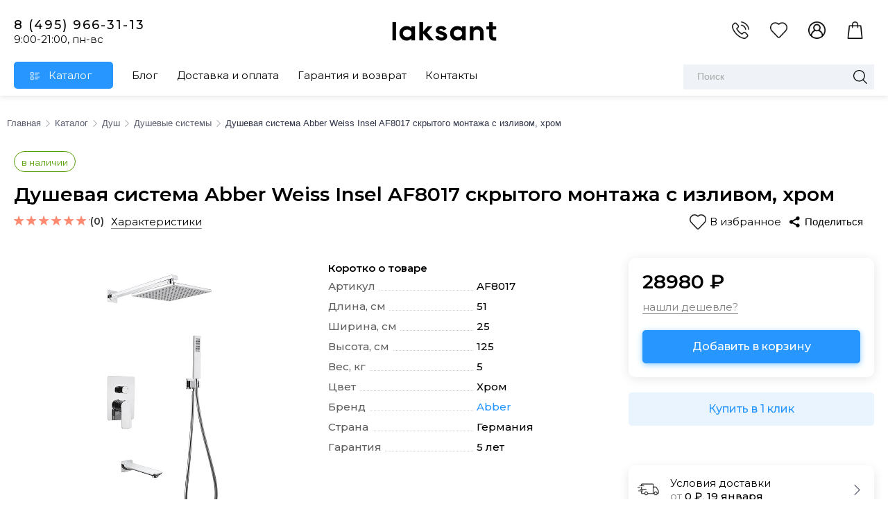

--- FILE ---
content_type: text/html; charset=UTF-8
request_url: https://laksant.ru/catalog/product/dushevaya_sistema_abber_weiss_insel_af8017_skrytogo_montazha_s_izlivom_khrom/
body_size: 31158
content:
<!DOCTYPE html>
<html prefix="og: https://ogp.me/ns#" xml:lang="ru" lang="ru">
<head>
	<meta charSet="utf-8" />
	
	<title>Душевая система Abber Weiss Insel AF8017 скрытого монтажа с изливом, хром (арт. AF8017) купить в Москве в интернет-магазине Laksant.ru</title>
	<link rel="icon" type="image/x-icon" href="/favicon.svg">
	<link rel="preconnect" href="https://fonts.gstatic.com">
	<link href="https://fonts.googleapis.com/css2?family=Bodoni+Moda:ital,wght@0,400;0,500;0,600;0,700;0,800;0,900;1,400;1,500;1,600;1,700;1,800;1,900&family=Cormorant+Garamond:ital,wght@0,300;0,400;0,500;0,600;0,700;1,300;1,400;1,500;1,600;1,700&family=Montserrat:ital,wght@0,100;0,200;0,300;0,400;0,500;0,600;0,700;0,800;0,900;1,100;1,200;1,300;1,400;1,500;1,600;1,700;1,800;1,900&family=Open+Sans:ital,wght@0,300;0,400;0,600;0,700;0,800;1,300;1,400;1,600;1,700;1,800&display=swap" rel="stylesheet">
	<link rel="stylesheet" href="https://unpkg.com/swiper/swiper-bundle.css">
	<link rel="stylesheet" href="/bitrix/components/bmhouse/comments.rating/templates/.default/style.css?1768533607">
		<link href="https://cdnjs.cloudflare.com/ajax/libs/fancybox/3.5.7/jquery.fancybox.css" type="text/css"  rel="stylesheet" />
	<meta name="keywords" content="Душевая система Abber Weiss Insel AF8017 скрытого монтажа с изливом, хром" />
<meta name="description" content="Душевая система Abber Weiss Insel AF8017 скрытого монтажа с изливом, хром купить по цене 28980 рублей в интернет-магазине Laksant.ru. Характеристики и фото душевой системы Abber Weiss Insel AF8017 скрытого монтажа с изливом, хром." />
<link rel="canonical" href="https://laksant.ru/catalog/product/dushevaya_sistema_abber_weiss_insel_af8017_skrytogo_montazha_s_izlivom_khrom/" />
<script data-skip-moving="true">(function(w, d, n) {var cl = "bx-core";var ht = d.documentElement;var htc = ht ? ht.className : undefined;if (htc === undefined || htc.indexOf(cl) !== -1){return;}var ua = n.userAgent;if (/(iPad;)|(iPhone;)/i.test(ua)){cl += " bx-ios";}else if (/Windows/i.test(ua)){cl += ' bx-win';}else if (/Macintosh/i.test(ua)){cl += " bx-mac";}else if (/Linux/i.test(ua) && !/Android/i.test(ua)){cl += " bx-linux";}else if (/Android/i.test(ua)){cl += " bx-android";}cl += (/(ipad|iphone|android|mobile|touch)/i.test(ua) ? " bx-touch" : " bx-no-touch");cl += w.devicePixelRatio && w.devicePixelRatio >= 2? " bx-retina": " bx-no-retina";if (/AppleWebKit/.test(ua)){cl += " bx-chrome";}else if (/Opera/.test(ua)){cl += " bx-opera";}else if (/Firefox/.test(ua)){cl += " bx-firefox";}ht.className = htc ? htc + " " + cl : cl;})(window, document, navigator);</script>


<link href="/bitrix/js/ui/design-tokens/dist/ui.design-tokens.css?174230077926358" type="text/css"  rel="stylesheet" />
<link href="/bitrix/js/ui/fonts/opensans/ui.font.opensans.css?17422978072555" type="text/css"  rel="stylesheet" />
<link href="/bitrix/js/main/popup/dist/main.popup.bundle.css?175222811331694" type="text/css"  rel="stylesheet" />
<link href="/local/templates/laksant/components/bitrix/catalog/properties_res/bitrix/catalog.element/.default/style.css?174229786321370" type="text/css"  rel="stylesheet" />
<link href="/bitrix/components/bmhouse/comments.rating/templates/.default/style.css?1742297751859" type="text/css"  rel="stylesheet" />
<link href="/local/templates/laksant/components/bmhouse/comments/product/style.css?17422978632953" type="text/css"  rel="stylesheet" />
<link href="/local/components/zverushki/seofilter.tag/templates/list/style.css?1742297859541" type="text/css"  rel="stylesheet" />
<link href="/bitrix/templates/laksant/js/jquery.arcticmodal/jquery.arcticmodal.css?1742297798639" type="text/css"  data-template-style="true"  rel="stylesheet" />
<link href="/bitrix/templates/laksant/js/jquery.arcticmodal/themes/simple.css?1742297798406" type="text/css"  data-template-style="true"  rel="stylesheet" />
<link href="/local/templates/laksant/components/bitrix/sale.basket.basket.line/.default/style.css?174229786251883" type="text/css"  data-template-style="true"  rel="stylesheet" />
<link href="/local/templates/laksant/components/bitrix/search.title/store/style.css?17422978622604" type="text/css"  data-template-style="true"  rel="stylesheet" />
<link href="/local/templates/laksant/styles.css?1742297863191060" type="text/css"  data-template-style="true"  rel="stylesheet" />
<link href="/local/templates/laksant/template_styles.css?1742297863106557" type="text/css"  data-template-style="true"  rel="stylesheet" />
<link href="/local/templates/laksant/js/slick/slick.css?17422978631776" type="text/css"  data-template-style="true"  rel="stylesheet" />
<link href="/local/templates/laksant/js/slick/slick-theme.css?17422978632886" type="text/css"  data-template-style="true"  rel="stylesheet" />
<link href="/local/templates/laksant/css/fblock.css?17422978628184" type="text/css"  data-template-style="true"  rel="stylesheet" />







						
			
	<meta name="google-site-verification" content="EPyak9SDPTdAcAyBVezaOqEa0gQYHpfjalbqRU64Zt0" />
		
	<meta name="viewport" content="width=device-width, initial-scale=1">
	<meta name="yandex-verification" content="bdb19fbd93cca818" />
	<meta name="yandex-verification" content="5c2435a6cac465b7" />
	<meta name="yandex-verification" content="95c3cdaca390a44c" />

	<!-- Yandex.Metrika counter -->
		<!-- /Yandex.Metrika counter -->
			<style>
		#slider>.item_slide:nth-child(n+2) {display: none;}
		.article_left_bath .slick-initialized .slick-slide {display: block !important;}
	</style>

	<!-- Global site tag (gtag.js) - Google Analytics -->
		</head>

<body>
	<noscript>
		<div><img src="https://mc.yandex.ru/watch/19011055" style="position:absolute; left:-9999px;" alt="" /></div>
	</noscript>
	<div class="overlay_bg"></div>
	<div id="fblock_bg"></div>
		<div id="panel">
			</div>
	<div id="tooltip"></div>
		<header>
		<div class="wrap">
			<div class="top_block flex flexCenter">
				<div class="phone_wrap">
					<div class="phone"> <a href="tel:+74959663113" target="_blank" onclick="ym(19011055,'reachGoal','tel_call'); return true;">8 (495) 966-31-13</a></div>
					<div class="timework">9:00-21:00, пн-вс</div>
				</div>

				<div class="logo">
					<a href="/" id="logo" title="Мебель и сантехника для ванных комнат">
						<img src="/upload/resize_cache/webp/local/templates/laksant/img/logo.webp" alt="Мебель и сантехника для ванных комнат">
					</a>
				</div>

				<div class="icons flex">
					<div class="icon" data-tooltip="обратный звонок"><a class="fblock_link" data-fblock="#fblock_callback" data-ya="CLICK_CALLBACK"><img src="/upload/resize_cache/webp/local/templates/laksant/img/call.webp" alt="обратный звонок"></a></div>
					<div class="icon fav fav_header" data-tooltip="избранное" onclick="modalFav();">
						
		<img src="/upload/resize_cache/webp/local/templates/laksant/img/fav_new.webp" alt="Избранное">
		
					</div>
					<div class="icon" title="личный кабинет">
						<a rel="nofollow" href="/auth/"><img src="/upload/resize_cache/webp/local/templates/laksant/images/user.webp" alt="личный кабинет"></a>
					</div>
					<div class="icon cart cart_basket" data-tooltip="корзина">
						<!--'start_frame_cache_FKauiI'-->
<a  rel="nofollow" class="cart-status go_to_cart" href="/personal/cart/"><img src="/upload/resize_cache/webp/local/templates/laksant/img/cart.webp" alt="Корзина"></a><!--'end_frame_cache_FKauiI'-->
					</div>
				</div>
			</div>

			<div class="nav flex flexCenter">
				<div class="menu flex">
					<!--'start_frame_cache_LkGdQn'-->
<ul class="menu_root flex">
			<li class="level-1 item-selected  catalog_link"><a class="level-1-a" href="/catalog/">Каталог</a>



							<div class="wide_nenu">
					<div class="wide_nenu_wrap">

						<div class="wide_nenu_wrap_items">
																							<div class="wide_nenu_wrap_item top_menu_vanny">
									<div class="title">
										<a href="/catalog/vanny/"><span>Ванны</span></a>
										<img alt="Ванны" src="/local/templates/laksant/img/sections/vanny.svg">
									</div>
									<div class="sub_items">
																					<a href="/catalog/vanny/chugunnye_vanny/" class="sub_item">Чугунные ванны</a>
																					<a href="/catalog/vanny/akrilovye_vanny/" class="sub_item">Акриловые ванны</a>
																					<a href="/catalog/vanny/vanny_iz_iskusstvennogo_kamnya/" class="sub_item">Ванны из искусственного камня</a>
																					<a href="/catalog/vanny/spa_basseyny/" class="sub_item">Спа-бассейны</a>
																			</div>
								</div>
							
														<div class="wide_nenu_wrap_item top_menu_dushevie">
								<div class="title"><a href="/catalog/dushevye/"><span>Душевые кабины, ограждения</span></a> <img alt="Душевые" src="/local/templates/laksant/img/sections/dushevye.svg" width=30 height=36></div>
								<div class="sub_items">
																			<a href="/catalog/dushevye/dushevye_kabiny/" class="sub_item">Душевые кабины</a>
																			<a href="/catalog/dushevye/dushevye_ugolki/" class="sub_item">Душевые углы</a>
																			<a href="/catalog/dushevye/dushevye_shtorki/" class="sub_item">Шторки для ванны</a>
																			<a href="/catalog/dushevye/dushevye_dveri/" class="sub_item">Душевые двери</a>
																			<a href="/catalog/dushevye/dushevye_poddony/" class="sub_item">Поддоны</a>
									
								</div>
							</div>

														<div class="wide_nenu_wrap_item top_menu_mebel">
								<div class="title"><a href="/catalog/mebel_dlya_vannoy/"><span>Мебель</span></a> <img alt="Мебель" src="/local/templates/laksant/img/sections/mebel_dlya_vannoy.svg" width=30 height=36></div>
								<div class="sub_items">
																			<a href="/catalog/mebel_dlya_vannoy/komplekty-mebeli/" class="sub_item">Комплекты мебели</a>
																			<a href="/catalog/mebel_dlya_vannoy/tumby/" class="sub_item">Тумбы с раковиной</a>
																			<a href="/catalog/mebel_dlya_vannoy/shkafy-penaly/" class="sub_item">Шкафы-пеналы</a>
																			<a href="/catalog/mebel_dlya_vannoy/zerkala/" class="sub_item">Зеркала</a>
																			<a href="/catalog/mebel_dlya_vannoy/zerkalnye_shkafy/" class="sub_item">Зеркальные шкафы</a>
																			<a href="/catalog/mebel_dlya_vannoy/shkafy/" class="sub_item">Шкафы</a>
																			<a href="/catalog/mebel_dlya_vannoy/tumby_bez_rakoviny/" class="sub_item">Тумбы без раковины</a>
									
								</div>
							</div>

														<div class="wide_nenu_wrap_item top_menu_smesiteli">
								<div class="title"><a href="/catalog/smesiteli/"><span>Смесители</span></a><img alt="Смесители" src="/local/templates/laksant/img/sections/smesiteli.svg" width=30 height=36></div>
								<div class="sub_items">
																			<a href="/catalog/smesiteli/dlya-umyvalnika/" class="sub_item">Смесители для раковины</a>
																			<a href="/catalog/smesiteli/smesiteli_dlya_vanny/" class="sub_item">Смесители для ванны</a>
																			<a href="/catalog/smesiteli/dlya-vanny-i-dusha/" class="sub_item">Смесители для ванны с душем</a>
																			<a href="/catalog/smesiteli/na_bort_vanny/" class="sub_item">Смесители на борт ванны</a>
																			<a href="/catalog/smesiteli/smesiteli_dlya_dusha/" class="sub_item">Смесители для душа</a>
																			<a href="/catalog/smesiteli/dlya-kukhni/" class="sub_item">Смесители для кухни</a>
																			<a href="/catalog/smesiteli/dlya-bide/" class="sub_item">Смесители для биде</a>
																			<a href="/catalog/smesiteli/napolnye/" class="sub_item">Напольные смесители</a>
																			<a href="/catalog/smesiteli/vstraivaemye_smesiteli/" class="sub_item">Встраиваемые смесители</a>
									
								</div>
							</div>

														<div class="wide_nenu_wrap_item top_menu_unitazi">
								<div class="title"><a href="/catalog/unitazy/"><span>Унитазы</span></a> <img alt="Санфаянс" src="/local/templates/laksant/img/sections/unitazy.svg" width=30 height=36></div>
								<div class="sub_items">
																			<a href="/catalog/unitazy/napolnye_unitazy/" class="sub_item">Напольные унитазы</a>
																			<a href="/catalog/unitazy/podvesnye_unitazy/" class="sub_item">Подвесные унитазы</a>
																			<a href="/catalog/unitazy/elektronnye-unitazy/" class="sub_item">Электронные унитазы</a>
																			<a href="/catalog/unitazy/bachki_dlya_unitazov/" class="sub_item">Бачки для унитазов</a>
									
								</div>
							</div>

														<div class="wide_nenu_wrap_item top_menu_komplect">
								<div class="title"><a href="/catalog/komplektuyushchie/"><span>Комплектующие</span></a> <img alt="Комплектующие" src="/local/templates/laksant/img/sections/komplektuyushchie.svg" width=25 height=36></div>
								<div class="sub_items">
																			<a href="/catalog/komplektuyushchie/dlya-vann/" class="sub_item">Для ванн</a>
																			<a href="/catalog/komplektuyushchie/dlya-dushevykh/" class="sub_item">Для душевых</a>
																			<a href="/catalog/komplektuyushchie/dlya-smesiteley/" class="sub_item">Для смесителей</a>
																			<a href="/catalog/komplektuyushchie/dlya-rakovin/" class="sub_item">Для раковин</a>
																			<a href="/catalog/komplektuyushchie/dlya_unitazov/" class="sub_item">Для унитазов</a>
																			<a href="/catalog/komplektuyushchie/dlya_aksessuarov/" class="sub_item">Для аксессуаров</a>
																			<a href="/catalog/komplektuyushchie/dlya_mebeli/" class="sub_item">Для мебели</a>
									
								</div>
							</div>

														<div class="wide_nenu_wrap_item top_menu_acesuar">
								<div class="title"><a href="/catalog/aksessuary/"><span>Аксессуары</span></a> <img alt="Аксессуары" src="/local/templates/laksant/img/sections/aksessuary.svg" width=30 height=36></div>
								<div class="sub_items">
																			<a href="/catalog/aksessuary/stakany-i-dozatory/" class="sub_item">Стаканы</a>
																			<a href="/catalog/aksessuary/sidenya/" class="sub_item">Сиденья</a>
																			<a href="/catalog/aksessuary/musornye_vedra/" class="sub_item">Мусорные ведра</a>
																			<a href="/catalog/aksessuary/poruchni/" class="sub_item">Поручни</a>
																			<a href="/catalog/aksessuary/dispensery/" class="sub_item">Диспенсеры</a>
																			<a href="/catalog/aksessuary/derzhateli_dlya_fena/" class="sub_item">Держатели для фена</a>
																			<a href="/catalog/aksessuary/karnizy_dlya_vann/" class="sub_item">Карнизы для ванн</a>
																			<a href="/catalog/aksessuary/sushilki-dlya-belya/" class="sub_item">Сушилки для белья</a>
																			<a href="/catalog/aksessuary/stoyki/" class="sub_item">Стойки</a>
																			<a href="/catalog/aksessuary/veshalki-i-kryuchki/" class="sub_item">Крючки в ванную</a>
																			<a href="/catalog/aksessuary/polki/" class="sub_item">Полки</a>
																			<a href="/catalog/aksessuary/mylnitsy/" class="sub_item">Мыльницы</a>
																			<a href="/catalog/aksessuary/zerkala-kosmeticheskie/" class="sub_item">Зеркала косметические</a>
																			<a href="/catalog/aksessuary/ershiki/" class="sub_item">Ершики</a>
																			<a href="/catalog/aksessuary/dozatory/" class="sub_item">Дозаторы</a>
																			<a href="/catalog/aksessuary/polotentsederzhateli/" class="sub_item">Держатели для полотенец</a>
																			<a href="/catalog/aksessuary/bumagoderzhateli/" class="sub_item">Держатели для бумаги</a>
									
								</div>
							</div>
							

														<div class="wide_nenu_wrap_item top_menu_tech">
								<div class="title"><a href="/catalog/teplotekhnika/"><span>Теплотехника</span></a> <img alt="Теплотехника" src="/local/templates/laksant/img/sections/teplotehnika.svg" width=40 height=36></div>
								<div class="sub_items">
																			<a href="/catalog/teplotekhnika/polotencesushiteli/" class="sub_item">Полотенцесушители</a>
																			<a href="/catalog/teplotekhnika/feny/" class="sub_item">Фены</a>
									
								</div>
							</div>

														<div class="wide_nenu_wrap_item top_menu_installyacii">
								<div class="title"><a href="/catalog/installjacii/"><span>Инсталляции</span></a> <img alt="Инсталляции" src="/upload/resize_cache/webp/local/templates/laksant/img/sections/installjacii.webp" width=40 height=36></div>
								<div class="sub_items">
																			<a href="/catalog/installjacii/knopki/" class="sub_item">Кнопки смыва</a>
																			<a href="/catalog/installjacii/dlya-unitazov/" class="sub_item">Для унитазов</a>
																			<a href="/catalog/installjacii/dlyabide/" class="sub_item">Для биде</a>
									
								</div>
							</div>

														<div class="wide_nenu_wrap_item top_menu_bide">
								<div class="title"><a href="/catalog/bide/"><span>Биде</span></a> <img alt="Биде" src="/upload/resize_cache/webp/local/templates/laksant/img/sections/bide.webp" width=40 height=36></div>
								<div class="sub_items">
																			<a href="/catalog/bide/napolnye_bide/" class="sub_item">Напольные биде</a>
																			<a href="/catalog/bide/podvesnye_bide/" class="sub_item">Подвесные биде</a>
									
								</div>
							</div>

														<div class="wide_nenu_wrap_item top_menu_rakoviny">
								<div class="title"><a href="/catalog/rakoviny/"><span>Раковины</span></a> <img alt="Раковины" src="/upload/resize_cache/webp/local/templates/laksant/img/sections/rakoviny.webp" width=40 height=36></div>
								<div class="sub_items">
																			<a href="/catalog/rakoviny/nakladnye/" class="sub_item">Накладные</a>
																			<a href="/catalog/rakoviny/vstraivaemye/" class="sub_item">Встраиваемые</a>
																			<a href="/catalog/rakoviny/na-pedestale/" class="sub_item">На пьедестале</a>
																			<a href="/catalog/rakoviny/mebelnye_rakoviny/" class="sub_item">Мебельные</a>
																			<a href="/catalog/rakoviny/kukhonnye_moyki/" class="sub_item">Кухонные мойки</a>
																			<a href="/catalog/rakoviny/pedestaly_dlya_rakovin/" class="sub_item">Пьедесталы для раковин</a>
																	</div>
							</div>

																					<div class="wide_nenu_wrap_item top_menu_sliv_kanalizacia">
								<div class="title"><a href="/catalog/sliv_kanalizacia/"><span>Слив и канализация</span></a> <img alt="Слив и канализация" src="/upload/resize_cache/webp/local/templates/laksant/img/sections/slivkanalizacia.webp" width=40 height=36></div>
								<div class="sub_items">
																			<a href="/catalog/sliv_kanalizacia/donnyy-klapan/" class="sub_item">Донные клапаны</a>
																			<a href="/catalog/sliv_kanalizacia/sifony/" class="sub_item">Сифоны</a>
																			<a href="/catalog/sliv_kanalizacia/sliv-pereliv/" class="sub_item">Сливы-переливы</a>
																			<a href="/catalog/sliv_kanalizacia/nakladki_na_sliv/" class="sub_item">Накладки на слив</a>
																			<a href="/catalog/sliv_kanalizacia/mekhanizmy_smyva_dlya_pissuarov/" class="sub_item">Механизмы смыва</a>
									
								</div>
							</div>

														<div class="wide_nenu_wrap_item top_menu_dush">
								<div class="title"><a href="/catalog/dush/"><span>Душ</span></a> <img alt="Душ" src="/upload/resize_cache/webp/local/templates/laksant/img/sections/dush.webp" width=40 height=36></div>
								<div class="sub_items">
																			<a href="/catalog/dush/dushevye_sistemi/" class="sub_item">Душевые системы</a>
																			<a href="/catalog/dush/dushevye_stoyki/" class="sub_item">Душевые стойки</a>
																			<a href="/catalog/dush/dushevye_paneli/" class="sub_item">Душевые панели</a>
																			<a href="/catalog/dush/dushevye_garnitury/" class="sub_item">Душевые гарнитуры</a>
																			<a href="/catalog/dush/gigienicheskie_dushy/" class="sub_item">Гигиенические души</a>
																			<a href="/catalog/dush/dushevye_leyki/" class="sub_item">Душевые лейки</a>
																			<a href="/catalog/dush/dushevye_shlangi/" class="sub_item">Душевые шланги</a>
																			<a href="/catalog/dush/dushevye_shtangi/" class="sub_item">Душевые штанги</a>
																			<a href="/catalog/dush/verkhniy_dush/" class="sub_item">Верхний душ</a>
																			<a href="/catalog/dush/derzhateli_dlya_dusha/" class="sub_item">Держатели для душа</a>
																			<a href="/catalog/dush/izlivy/" class="sub_item">Изливы</a>
																			<a href="/catalog/dush/shlangovye_podklyucheniya/" class="sub_item">Шланговые подключения</a>
																			<a href="/catalog/dush/bokovoy_dush/" class="sub_item">Боковой душ</a>
																	</div>
							</div>
						</div>
					</div>
				</div>
			
		</li>

			<li class="level-1  "><a class="level-1-a" href="/articles/">Блог</a>



			
		</li>

			<li class="level-1  "><a class="level-1-a" href="/about/howto/">Доставка и оплата</a>



			
		</li>

			<li class="level-1  "><a class="level-1-a" href="/about/delivery/">Гарантия и возврат</a>



			
		</li>

			<li class="level-1  "><a class="level-1-a" href="/contacts/">Контакты</a>



			
		</li>

	</ul><!--'end_frame_cache_LkGdQn'-->				</div>

				<div class="search">
					<!--'start_frame_cache_XdqEv1'-->
	<div id="search" >
	<form action="/search/">
		<div class="search_input_div">
		<input value="" placeholder="Поиск" id="title-search-input" type="text" name="q" size="40" maxlength="50" class="inp_search"   autocomplete="off" />
		</div>
		<div class="search_input">
			<button type=submit  class="search-submit-button" name="s"><img src="/upload/resize_cache/webp/local/templates/laksant/img/search.webp" alt="Искать"></button>
		</div>
	</form>
	</div>
<!--'end_frame_cache_XdqEv1'-->				</div>
			</div>
		</div>


	</header>
	<div class="mobile-header">
		<div class="mobile-menu">
			<div>
				<a class="toggleMenuTop" href="#" title="Меню">
					<span class="parents">
						<span></span>
						<span></span>
						<span></span>
					</span>
				</a>
			</div>
			<div title="обратный звонок" class="mobile-call">
				<a class="fblock_link" data-fblock="#fblock_callback" data-ya="CLICK_CALLBACK"><img src="/upload/resize_cache/webp/local/templates/laksant/img/call.webp" alt="Обратный звонок"></a>
			</div>
			<div class="mobile-logo">
				<a href="/"><img src="/upload/resize_cache/webp/local/templates/laksant/images/logo_new_mob.webp" alt="Laksant"></a>
			</div>
			<div title="избранное" class="mobile-fav fav fav_header" onclick="modalFav();">
				
		<img src="/upload/resize_cache/webp/local/templates/laksant/img/fav_new.webp" alt="Избранное">
		
			</div>
			<div title="корзина" class="mobile-cart">
				<!--'start_frame_cache_T0kNhm'-->
<a  rel="nofollow" class="cart-status go_to_cart" href="/personal/cart/"><img src="/upload/resize_cache/webp/local/templates/laksant/img/cart.webp" alt="Корзина"></a><!--'end_frame_cache_T0kNhm'-->			</div>
		</div>

		<div id="mobilemenu" class="leftside">
			<div class="mobilemenu-v1 scroller">
				<div class="wrap">
					<div class="menu top menu_mobile_top">
	<div class="top_line_mobile">
	
		<div class="top_line_mobile_flex">
			<div class="top_line_mobile_logo">
				<div>
				<img src="/upload/resize_cache/webp/local/templates/laksant/images/user.webp" alt="user" class="logo_menu_mobile">
				</div>
				<div class="block_lk">
																					<a href="/auth/" class="a_auth">Войти</a><span>/</span><a href="/auth/?register=yes" class="a_register">Регистрация</a>
														</div>
			</div>
			<div class="top_line_mobile_close">
				<div class="mobile_close" onclick=" return CloseMobileMenu()"><div class="box-modal_close arcticmodal-close"></div></div>
			</div>
		</div>
		<div class="search_block">
			<form action="/search/" class="search_mobile">
				<div class="search_input_div">
				<input value="" placeholder="Поиск" type="text" name="q" size="40" maxlength="50" class="inp_search"   autocomplete="off" />
				</div>
				<div class="search_input">
				
					<button type=submit  class="search-submit-button" name="s"><img alt="Поиск"  src="/local/templates/laksant/img/search_black.svg"></button>
				</div>
			</form>		
		</div>
		
		
	</div>
	<ul class="top top_list_mobile">
	
				
			<li class="mobile_menu_root_li root_li_ind_1  ">
			<a class="dark-color " href="/catalog/" title="Каталог">
				<span class="mobile_menu_title">
																					
				Каталог</span></a>
			
			</li>
								
			
			<li class="mobile_menu_root_li root_li_ind_2  ">
			<a class="dark-color parent " href="/catalog/vanny/" title="Ванны">
				<span class="mobile_menu_title">
																			<span class="img_mobile_menu"><img alt="Ванны" src="/upload/resize_cache/webp/uf/87d/87db84978995ac9f6bd42ea5c8e588a6.webp"></span>
													
				Ванны</span><span class="arrow"><i class="fa fa-angle-right"></i></span></a>
			
											<ul class="dropdown">
							<li class="menu_back">
								<a href="" class="dark-color" rel="nofollow"><i class="fa fa-angle-left"></i>Назад</a></li>
								<li class="menu_title"><a href="/catalog/vanny/" class="menu_title_a">Ванны</a></li>
																																										<li >
													<a class="dark-color" href="/catalog/vanny/spa_basseyny/" ><span>
													<span class="img_mobile_menu"><img alt="Спа-бассейны" src="/upload/resize_cache/webp/uf/27b/im4xzdfzk6lrgyxf20b2t7lis34766s7.webp"></span>Спа-бассейны													</span>
														</a>
													
																											</li>
																																														<li >
													<a class="dark-color" href="/catalog/vanny/vanny_iz_iskusstvennogo_kamnya/" ><span>
													<span class="img_mobile_menu"><img alt="Ванны из искусственного камня" src="/upload/resize_cache/webp/uf/e80/35adr7767s7s3ohhtiyb0axwmoop2vb4.webp"></span>Ванны из искусственного камня													</span>
														</a>
													
																											</li>
																																														<li >
													<a class="dark-color" href="/catalog/vanny/akrilovye_vanny/" ><span>
													<span class="img_mobile_menu"><img alt="Акриловые ванны" src="/upload/resize_cache/webp/uf/872/872cba7015e249ccbf39706caca66108.webp"></span>Акриловые ванны													</span>
														</a>
													
																											</li>
																																														<li >
													<a class="dark-color" href="/catalog/vanny/chugunnye_vanny/" ><span>
													<span class="img_mobile_menu"><img alt="Чугунные ванны" src="/upload/resize_cache/webp/uf/b8f/b8f0f092b5066bc3b21d9e87086796fb.webp"></span>Чугунные ванны													</span>
														</a>
													
																											</li>
																									</ul>
																					</li>
																								
			
			<li class="mobile_menu_root_li root_li_ind_3  ">
			<a class="dark-color parent " href="/catalog/dushevye/" title="Душевые кабины и ограждения">
				<span class="mobile_menu_title">
																			<span class="img_mobile_menu"><img alt="Душевые кабины и ограждения" src="/upload/resize_cache/webp/uf/ff5/ff5f0e3d60692aa148241f7db74838ba.webp"></span>
													
				Душевые кабины и ограждения</span><span class="arrow"><i class="fa fa-angle-right"></i></span></a>
			
											<ul class="dropdown">
							<li class="menu_back">
								<a href="" class="dark-color" rel="nofollow"><i class="fa fa-angle-left"></i>Назад</a></li>
								<li class="menu_title"><a href="/catalog/dushevye/" class="menu_title_a">Душевые кабины и ограждения</a></li>
																																										<li >
													<a class="dark-color" href="/catalog/dushevye/dushevye_dveri/" ><span>
													<span class="img_mobile_menu"><img alt="Душевые двери" src="/upload/resize_cache/webp/uf/360/2vusg9q137zonrsu5od8d0nlra6yuofq.webp"></span>Душевые двери													</span>
														</a>
													
																											</li>
																																														<li >
													<a class="dark-color" href="/catalog/dushevye/dushevye_poddony/" ><span>
													<span class="img_mobile_menu"><img alt="Поддоны" src="/upload/resize_cache/webp/uf/344/8jw3olztipgr5lxhkf25et3syrc0g046.webp"></span>Поддоны													</span>
														</a>
													
																											</li>
																																														<li >
													<a class="dark-color" href="/catalog/dushevye/dushevye_shtorki/" ><span>
													<span class="img_mobile_menu"><img alt="Шторки для ванны" src="/upload/resize_cache/webp/uf/be0/8na8h65faun8w4fzhhwycl2akkv7blzn.webp"></span>Шторки для ванны													</span>
														</a>
													
																											</li>
																																														<li >
													<a class="dark-color" href="/catalog/dushevye/dushevye_ugolki/" ><span>
													<span class="img_mobile_menu"><img alt="Душевые углы" src="/upload/resize_cache/webp/uf/ecc/kjfcj419h2kg0pknglhmr6d06z0c4bsa.webp"></span>Душевые углы													</span>
														</a>
													
																											</li>
																																														<li >
													<a class="dark-color" href="/catalog/dushevye/dushevye_kabiny/" ><span>
													<span class="img_mobile_menu"><img alt="Душевые кабины" src="/upload/resize_cache/webp/uf/8b9/1sy0vgohd8imonso461uxl3imbza1tu0.webp"></span>Душевые кабины													</span>
														</a>
													
																											</li>
																									</ul>
																					</li>
																								
			
			<li class="mobile_menu_root_li root_li_ind_4  ">
			<a class="dark-color parent " href="/catalog/dush/" title="Душ">
				<span class="mobile_menu_title">
																			<span class="img_mobile_menu"><img alt="Душ" src="/upload/resize_cache/webp/uf/211/2115fafc27929e49355d332733f1e468.webp"></span>
													
				Душ</span><span class="arrow"><i class="fa fa-angle-right"></i></span></a>
			
											<ul class="dropdown">
							<li class="menu_back">
								<a href="" class="dark-color" rel="nofollow"><i class="fa fa-angle-left"></i>Назад</a></li>
								<li class="menu_title"><a href="/catalog/dush/" class="menu_title_a">Душ</a></li>
																																										<li >
													<a class="dark-color" href="/catalog/dush/dushevye_sistemi/" ><span>
													<span class="img_mobile_menu"><img alt="Душевые системы" src="/upload/resize_cache/webp/uf/d5a/d5ae9ed14c51c65d703894a6bdcba3da.webp"></span>Душевые системы													</span>
														</a>
													
																											</li>
																																														<li >
													<a class="dark-color" href="/catalog/dush/dushevye_stoyki/" ><span>
													<span class="img_mobile_menu"><img alt="Душевые стойки" src="/upload/resize_cache/webp/uf/7ec/7ecebd8a00844cbf193d9791ffbed149.webp"></span>Душевые стойки													</span>
														</a>
													
																											</li>
																																														<li >
													<a class="dark-color" href="/catalog/dush/gigienicheskie_dushy/" ><span>
													<span class="img_mobile_menu"><img alt="Гигиенические души" src="/upload/resize_cache/webp/uf/5ee/5ee233ff51faf151aa2ef9ae02d60380.webp"></span>Гигиенические души													</span>
														</a>
													
																											</li>
																																														<li >
													<a class="dark-color" href="/catalog/dush/shlangovye_podklyucheniya/" ><span>
													<span class="img_mobile_menu"><img alt="Шланговые подключения" src="/upload/resize_cache/webp/uf/8a8/4p2nfb1domgfo4i7dlcfi18ovz2ytzdl.webp"></span>Шланговые подключения													</span>
														</a>
													
																											</li>
																																														<li >
													<a class="dark-color" href="/catalog/dush/dushevye_leyki/" ><span>
													<span class="img_mobile_menu"><img alt="Душевые лейки" src="/upload/resize_cache/webp/uf/473/4737413431be9501a808bd9139bf4e8a.webp"></span>Душевые лейки													</span>
														</a>
													
																											</li>
																																														<li >
													<a class="dark-color" href="/catalog/dush/dushevye_shlangi/" ><span>
													<span class="img_mobile_menu"><img alt="Душевые шланги" src="/upload/resize_cache/webp/uf/6ea/6eaac4ebcbff066657a9d725201bfbef.webp"></span>Душевые шланги													</span>
														</a>
													
																											</li>
																																														<li >
													<a class="dark-color" href="/catalog/dush/dushevye_shtangi/" ><span>
													<span class="img_mobile_menu"><img alt="Душевые штанги" src="/upload/resize_cache/webp/uf/2ad/2ada4f008ecf2fc2cee974b2c53d3908.webp"></span>Душевые штанги													</span>
														</a>
													
																											</li>
																																														<li >
													<a class="dark-color" href="/catalog/dush/verkhniy_dush/" ><span>
													<span class="img_mobile_menu"><img alt="Верхний душ" src="/upload/resize_cache/webp/uf/91b/p1eu3b2rj9fgfhhuvre2ahjwzkmg5j98.webp"></span>Верхний душ													</span>
														</a>
													
																											</li>
																																														<li >
													<a class="dark-color" href="/catalog/dush/derzhateli_dlya_dusha/" ><span>
													<span class="img_mobile_menu"><img alt="Держатели для душа" src="/upload/resize_cache/webp/uf/ed9/ajn52fenb03hcwbhwz3k134oia71gk55.webp"></span>Держатели для душа													</span>
														</a>
													
																											</li>
																																														<li >
													<a class="dark-color" href="/catalog/dush/dushevye_garnitury/" ><span>
													<span class="img_mobile_menu"><img alt="Душевые гарнитуры" src="/upload/resize_cache/webp/uf/781/51ync0ws2hx3yyetyt5dddtbktn8c5k4.webp"></span>Душевые гарнитуры													</span>
														</a>
													
																											</li>
																																														<li >
													<a class="dark-color" href="/catalog/dush/izlivy/" ><span>
													<span class="img_mobile_menu"><img alt="Изливы" src="/upload/resize_cache/webp/uf/dd5/cjqwefzp21yagiydww0jtehqzo3gskgn.webp"></span>Изливы													</span>
														</a>
													
																											</li>
																									</ul>
																					</li>
																								
			
			<li class="mobile_menu_root_li root_li_ind_5  ">
			<a class="dark-color parent " href="/catalog/smesiteli/" title="Смесители">
				<span class="mobile_menu_title">
																			<span class="img_mobile_menu"><img alt="Смесители" src="/upload/resize_cache/webp/uf/544/5449b89634584091d002df89f251c006.webp"></span>
													
				Смесители</span><span class="arrow"><i class="fa fa-angle-right"></i></span></a>
			
											<ul class="dropdown">
							<li class="menu_back">
								<a href="" class="dark-color" rel="nofollow"><i class="fa fa-angle-left"></i>Назад</a></li>
								<li class="menu_title"><a href="/catalog/smesiteli/" class="menu_title_a">Смесители</a></li>
																																										<li >
													<a class="dark-color" href="/catalog/smesiteli/dlya-umyvalnika/" ><span>
													<span class="img_mobile_menu"><img alt="Смесители для раковины" src="/upload/resize_cache/webp/uf/d93/d93f3f7fdffff6eb060c9da57d14c26a.webp"></span>Смесители для раковины													</span>
														</a>
													
																											</li>
																																														<li >
													<a class="dark-color" href="/catalog/smesiteli/smesiteli_dlya_vanny/" ><span>
													<span class="img_mobile_menu"><img alt="Смесители для ванны" src="/upload/resize_cache/webp/uf/1f6/1f6480b341619f43b2a9c2594f62d6f7.webp"></span>Смесители для ванны													</span>
														</a>
													
																											</li>
																																														<li >
													<a class="dark-color" href="/catalog/smesiteli/dlya-vanny-i-dusha/" ><span>
													<span class="img_mobile_menu"><img alt="Смесители для ванны с душем" src="/upload/resize_cache/webp/uf/017/017b723440360acc30d448f7e846c11c.webp"></span>Смесители для ванны с душем													</span>
														</a>
													
																											</li>
																																														<li >
													<a class="dark-color" href="/catalog/smesiteli/na_bort_vanny/" ><span>
													<span class="img_mobile_menu"><img alt="Смесители на борт ванны" src="/upload/resize_cache/webp/uf/8a8/8a8a76da3fe96b6aed2d3c4d36718ff7.webp"></span>Смесители на борт ванны													</span>
														</a>
													
																											</li>
																																														<li >
													<a class="dark-color" href="/catalog/smesiteli/smesiteli_dlya_dusha/" ><span>
													<span class="img_mobile_menu"><img alt="Смесители для душа" src="/upload/resize_cache/webp/uf/130/1301ba76af050557cdf11a42f55b2fbc.webp"></span>Смесители для душа													</span>
														</a>
													
																											</li>
																																														<li >
													<a class="dark-color" href="/catalog/smesiteli/dlya-kukhni/" ><span>
													<span class="img_mobile_menu"><img alt="Смесители для кухни" src="/upload/resize_cache/webp/uf/035/035c0a4112a8fb033e66eb64aeed5712.webp"></span>Смесители для кухни													</span>
														</a>
													
																											</li>
																																														<li >
													<a class="dark-color" href="/catalog/smesiteli/dlya-bide/" ><span>
													<span class="img_mobile_menu"><img alt="Смесители для биде" src="/upload/resize_cache/webp/uf/13d/13d484e2bc811c817884bfaff6ffeb77.webp"></span>Смесители для биде													</span>
														</a>
													
																											</li>
																																														<li >
													<a class="dark-color" href="/catalog/smesiteli/napolnye/" ><span>
													<span class="img_mobile_menu"><img alt="Напольные смесители" src="/upload/resize_cache/webp/uf/0fe/0fe7565e4d2ae1c4664c01abef93b225.webp"></span>Напольные смесители													</span>
														</a>
													
																											</li>
																																														<li >
													<a class="dark-color" href="/catalog/smesiteli/vstraivaemye_smesiteli/" ><span>
													<span class="img_mobile_menu"><img alt="Встраиваемые смесители" src="/upload/resize_cache/webp/uf/07e/07e11fabe6f351e41d3c829612f866f9.webp"></span>Встраиваемые смесители													</span>
														</a>
													
																											</li>
																									</ul>
																					</li>
																								
			
			<li class="mobile_menu_root_li root_li_ind_6  ">
			<a class="dark-color parent " href="/catalog/unitazy/" title="Унитазы">
				<span class="mobile_menu_title">
																			<span class="img_mobile_menu"><img alt="Унитазы" src="/upload/resize_cache/webp/uf/caa/caa480f6f681cb0d0e75f312b2adee62.webp"></span>
													
				Унитазы</span><span class="arrow"><i class="fa fa-angle-right"></i></span></a>
			
											<ul class="dropdown">
							<li class="menu_back">
								<a href="" class="dark-color" rel="nofollow"><i class="fa fa-angle-left"></i>Назад</a></li>
								<li class="menu_title"><a href="/catalog/unitazy/" class="menu_title_a">Унитазы</a></li>
																																										<li >
													<a class="dark-color" href="/catalog/unitazy/elektronnye-unitazy/" ><span>
													<span class="img_mobile_menu"><img alt="Электронные унитазы" src="/upload/resize_cache/webp/uf/fed/fed8aa28139fd6465bf65121683b5fad.webp"></span>Электронные унитазы													</span>
														</a>
													
																											</li>
																																														<li >
													<a class="dark-color" href="/catalog/unitazy/podvesnye_unitazy/" ><span>
													<span class="img_mobile_menu"><img alt="Подвесные унитазы" src="/upload/resize_cache/webp/uf/fdf/fdff5a237e4fd991a3dc07fabff1d290.webp"></span>Подвесные унитазы													</span>
														</a>
													
																											</li>
																																														<li >
													<a class="dark-color" href="/catalog/unitazy/napolnye_unitazy/" ><span>
													<span class="img_mobile_menu"><img alt="Напольные унитазы" src="/upload/resize_cache/webp/uf/16e/16e964287dd2e91d391fe8881e16657d.webp"></span>Напольные унитазы													</span>
														</a>
													
																											</li>
																																														<li >
													<a class="dark-color" href="/catalog/unitazy/bachki_dlya_unitazov/" ><span>
													<span class="img_mobile_menu"><img alt="Бачки для унитазов" src="/upload/resize_cache/webp/uf/6b8/6b8607ff2085dfe079c396d19d9e9481.webp"></span>Бачки для унитазов													</span>
														</a>
													
																											</li>
																									</ul>
																					</li>
																								
			
			<li class="mobile_menu_root_li root_li_ind_7  ">
			<a class="dark-color parent " href="/catalog/bide/" title="Биде">
				<span class="mobile_menu_title">
																			<span class="img_mobile_menu"><img alt="Биде" src="/upload/resize_cache/webp/uf/69d/69d524111462285d1ff6800c61cb7b8f.webp"></span>
													
				Биде</span><span class="arrow"><i class="fa fa-angle-right"></i></span></a>
			
											<ul class="dropdown">
							<li class="menu_back">
								<a href="" class="dark-color" rel="nofollow"><i class="fa fa-angle-left"></i>Назад</a></li>
								<li class="menu_title"><a href="/catalog/bide/" class="menu_title_a">Биде</a></li>
																																										<li >
													<a class="dark-color" href="/catalog/bide/napolnye_bide/" ><span>
													Напольные биде													</span>
														</a>
													
																											</li>
																																														<li >
													<a class="dark-color" href="/catalog/bide/podvesnye_bide/" ><span>
													Подвесные биде													</span>
														</a>
													
																											</li>
																									</ul>
																					</li>
																								
			
			<li class="mobile_menu_root_li root_li_ind_8  ">
			<a class="dark-color parent " href="/catalog/rakoviny/" title="Раковины">
				<span class="mobile_menu_title">
																			<span class="img_mobile_menu"><img alt="Раковины" src="/upload/resize_cache/webp/uf/e6d/e6df166555fefaa1737a31f146a48ac4.webp"></span>
													
				Раковины</span><span class="arrow"><i class="fa fa-angle-right"></i></span></a>
			
											<ul class="dropdown">
							<li class="menu_back">
								<a href="" class="dark-color" rel="nofollow"><i class="fa fa-angle-left"></i>Назад</a></li>
								<li class="menu_title"><a href="/catalog/rakoviny/" class="menu_title_a">Раковины</a></li>
																																										<li >
													<a class="dark-color" href="/catalog/rakoviny/nakladnye/" ><span>
													Раковины накладные													</span>
														</a>
													
																											</li>
																									</ul>
																					</li>
																								
			
			<li class="mobile_menu_root_li root_li_ind_9  ">
			<a class="dark-color parent " href="/catalog/installjacii/" title="Инсталляции">
				<span class="mobile_menu_title">
																			<span class="img_mobile_menu"><img alt="Инсталляции" src="/upload/resize_cache/webp/uf/8dc/8dc2a1416badf7c0b275db3497dc4a5c.webp"></span>
													
				Инсталляции</span><span class="arrow"><i class="fa fa-angle-right"></i></span></a>
			
											<ul class="dropdown">
							<li class="menu_back">
								<a href="" class="dark-color" rel="nofollow"><i class="fa fa-angle-left"></i>Назад</a></li>
								<li class="menu_title"><a href="/catalog/installjacii/" class="menu_title_a">Инсталляции</a></li>
																																										<li >
													<a class="dark-color" href="/catalog/installjacii/knopki/" ><span>
													Кнопки смыва													</span>
														</a>
													
																											</li>
																																														<li >
													<a class="dark-color" href="/catalog/installjacii/dlya-unitazov/" ><span>
													Для унитазов													</span>
														</a>
													
																											</li>
																																														<li >
													<a class="dark-color" href="/catalog/installjacii/dlyabide/" ><span>
													Для биде													</span>
														</a>
													
																											</li>
																									</ul>
																					</li>
																								
			
			<li class="mobile_menu_root_li root_li_ind_10  ">
			<a class="dark-color parent " href="/catalog/mebel_dlya_vannoy/" title="Мебель для ванной">
				<span class="mobile_menu_title">
																			<span class="img_mobile_menu"><img alt="Мебель для ванной" src="/upload/resize_cache/webp/uf/953/9538bdd96671b0e415d3dd9c949d43b7.webp"></span>
													
				Мебель для ванной</span><span class="arrow"><i class="fa fa-angle-right"></i></span></a>
			
											<ul class="dropdown">
							<li class="menu_back">
								<a href="" class="dark-color" rel="nofollow"><i class="fa fa-angle-left"></i>Назад</a></li>
								<li class="menu_title"><a href="/catalog/mebel_dlya_vannoy/" class="menu_title_a">Мебель для ванной</a></li>
																																										<li >
													<a class="dark-color" href="/catalog/mebel_dlya_vannoy/tumby/" ><span>
													Тумбы													</span>
														</a>
													
																											</li>
																																														<li >
													<a class="dark-color" href="/catalog/mebel_dlya_vannoy/shkafy/" ><span>
													Шкафы													</span>
														</a>
													
																											</li>
																																														<li >
													<a class="dark-color" href="/catalog/mebel_dlya_vannoy/zerkala/" ><span>
													Зеркала													</span>
														</a>
													
																											</li>
																																														<li >
													<a class="dark-color" href="/catalog/mebel_dlya_vannoy/shkafy-penaly/" ><span>
													Шкафы пеналы													</span>
														</a>
													
																											</li>
																																														<li >
													<a class="dark-color" href="/catalog/mebel_dlya_vannoy/komplekty-mebeli/" ><span>
													Комплекты мебели													</span>
														</a>
													
																											</li>
																									</ul>
																					</li>
																								
			
			<li class="mobile_menu_root_li root_li_ind_11  ">
			<a class="dark-color parent " href="/catalog/sliv_kanalizacia/" title="Слив и канализация">
				<span class="mobile_menu_title">
																			<span class="img_mobile_menu"><img alt="Слив и канализация" src="/upload/resize_cache/webp/uf/250/250e28cf8ce82866687790c0014de664.webp"></span>
													
				Слив и канализация</span><span class="arrow"><i class="fa fa-angle-right"></i></span></a>
			
											<ul class="dropdown">
							<li class="menu_back">
								<a href="" class="dark-color" rel="nofollow"><i class="fa fa-angle-left"></i>Назад</a></li>
								<li class="menu_title"><a href="/catalog/sliv_kanalizacia/" class="menu_title_a">Слив и канализация</a></li>
																																										<li >
													<a class="dark-color" href="/catalog/sliv_kanalizacia/sifony/" ><span>
													<span class="img_mobile_menu"><img alt="Сифоны" src="/upload/resize_cache/webp/uf/78e/78ec56f26e81c160ef1354c3fdd58172.webp"></span>Сифоны													</span>
														</a>
													
																											</li>
																																														<li >
													<a class="dark-color" href="/catalog/sliv_kanalizacia/donnyy-klapan/" ><span>
													<span class="img_mobile_menu"><img alt="Донные клапаны" src="/upload/resize_cache/webp/uf/9d0/9d0586dbab7a266852f3a2e881365057.webp"></span>Донные клапаны													</span>
														</a>
													
																											</li>
																																														<li >
													<a class="dark-color" href="/catalog/sliv_kanalizacia/nakladki_na_sliv/" ><span>
													<span class="img_mobile_menu"><img alt="Накладки на слив" src="/upload/resize_cache/webp/uf/4b4/4b448b8e75901ae6419f64f6d6413638.webp"></span>Накладки на слив													</span>
														</a>
													
																											</li>
																																														<li >
													<a class="dark-color" href="/catalog/sliv_kanalizacia/sliv-pereliv/" ><span>
													<span class="img_mobile_menu"><img alt="Сливы-переливы" src="/upload/resize_cache/webp/uf/cef/cefe3b96800171137534e7dfd2e15d03.webp"></span>Сливы-переливы													</span>
														</a>
													
																											</li>
																									</ul>
																					</li>
																								
			
			<li class="mobile_menu_root_li root_li_ind_12  ">
			<a class="dark-color parent " href="/catalog/teplotekhnika/" title="Теплотехника">
				<span class="mobile_menu_title">
																			<span class="img_mobile_menu"><img alt="Теплотехника" src="/upload/resize_cache/webp/uf/e97/e97fc7bdc9c8359f68981a71b4693747.webp"></span>
													
				Теплотехника</span><span class="arrow"><i class="fa fa-angle-right"></i></span></a>
			
											<ul class="dropdown">
							<li class="menu_back">
								<a href="" class="dark-color" rel="nofollow"><i class="fa fa-angle-left"></i>Назад</a></li>
								<li class="menu_title"><a href="/catalog/teplotekhnika/" class="menu_title_a">Теплотехника</a></li>
																																										<li >
													<a class="dark-color" href="/catalog/teplotekhnika/polotencesushiteli/" ><span>
													Полотенцесушители													</span>
														</a>
													
																											</li>
																									</ul>
																					</li>
																								
			
			<li class="mobile_menu_root_li root_li_ind_13  ">
			<a class="dark-color parent " href="/catalog/komplektuyushchie/" title="Комплектующие">
				<span class="mobile_menu_title">
																			<span class="img_mobile_menu"><img alt="Комплектующие" src="/upload/resize_cache/webp/uf/15e/15ee113e08a8b32920a01abdc448f606.webp"></span>
													
				Комплектующие</span><span class="arrow"><i class="fa fa-angle-right"></i></span></a>
			
											<ul class="dropdown">
							<li class="menu_back">
								<a href="" class="dark-color" rel="nofollow"><i class="fa fa-angle-left"></i>Назад</a></li>
								<li class="menu_title"><a href="/catalog/komplektuyushchie/" class="menu_title_a">Комплектующие</a></li>
																																										<li >
													<a class="dark-color" href="/catalog/komplektuyushchie/dlya-smesiteley/" ><span>
													Для смесителей													</span>
														</a>
													
																											</li>
																																														<li >
													<a class="dark-color parent" href="/catalog/komplektuyushchie/dlya-vann/" ><span>
													Для ванн													</span>
														<span class="arrow"><i class="fa fa-angle-right"></i></span>
														</a>
													
																											<ul class="dropdown">
															<li class="menu_back">
																<a href="" class="dark-color" rel="nofollow"><i class="fa fa-angle-left"></i>Назад</a>
															</li>
															<li class="menu_title"><a href="/catalog/komplektuyushchie/"  class="menu_title_a">Комплектующие</a></li>
																																																																						<li >
																				<a class="dark-color" href="/catalog/komplektuyushchie/dlya-vann/obvyazka-dlya-vanny/"><span class="mobile_menu_subtitle">
																				Сифоны для ванны</span>
																				</a>
																																								</li>
																																																																							<li >
																				<a class="dark-color" href="/catalog/komplektuyushchie/dlya-vann/frontalnye-paneli/"><span class="mobile_menu_subtitle">
																				Панели для ванн</span>
																				</a>
																																								</li>
																																																																							<li >
																				<a class="dark-color" href="/catalog/komplektuyushchie/dlya-vann/opronye-konstruktsii/"><span class="mobile_menu_subtitle">
																				Опорные конструкции</span>
																				</a>
																																								</li>
																																																																							<li >
																				<a class="dark-color" href="/catalog/komplektuyushchie/dlya-vann/podgolovniki/"><span class="mobile_menu_subtitle">
																				Подголовники</span>
																				</a>
																																								</li>
																																																																							<li >
																				<a class="dark-color" href="/catalog/komplektuyushchie/dlya-vann/ruchki-i-nozhki-dlya-vann/"><span class="mobile_menu_subtitle">
																				Ручки и ножки</span>
																				</a>
																																								</li>
																																																																							<li >
																				<a class="dark-color" href="/catalog/komplektuyushchie/dlya-vann/krepleniya/"><span class="mobile_menu_subtitle">
																				Крепления</span>
																				</a>
																																								</li>
																																																																							<li >
																				<a class="dark-color" href="/catalog/komplektuyushchie/dlya-vann/ekrany-dlya-chugunnykh-vann/"><span class="mobile_menu_subtitle">
																				Экраны для чугунных ванн</span>
																				</a>
																																								</li>
																																	</ul>
																													</li>
																																														<li >
													<a class="dark-color" href="/catalog/komplektuyushchie/dlya-rakovin/" ><span>
													Для раковин													</span>
														</a>
													
																											</li>
																																														<li >
													<a class="dark-color" href="/catalog/komplektuyushchie/dlya_unitazov/" ><span>
													Для унитазов													</span>
														</a>
													
																											</li>
																																														<li >
													<a class="dark-color" href="/catalog/komplektuyushchie/dlya-dushevykh/" ><span>
													Для душевых													</span>
														</a>
													
																											</li>
																									</ul>
																					</li>
																								
			
			<li class="mobile_menu_root_li root_li_ind_14  ">
			<a class="dark-color parent " href="/catalog/aksessuary/" title="Аксессуары">
				<span class="mobile_menu_title">
																			<span class="img_mobile_menu"><img alt="Аксессуары" src="/upload/resize_cache/webp/uf/6c9/6c9e64310192b69f2eeb04a6ec0c0fdd.webp"></span>
													
				Аксессуары</span><span class="arrow"><i class="fa fa-angle-right"></i></span></a>
			
											<ul class="dropdown">
							<li class="menu_back">
								<a href="" class="dark-color" rel="nofollow"><i class="fa fa-angle-left"></i>Назад</a></li>
								<li class="menu_title"><a href="/catalog/aksessuary/" class="menu_title_a">Аксессуары</a></li>
																																										<li >
													<a class="dark-color" href="/catalog/aksessuary/ershiki/" ><span>
													<span class="img_mobile_menu"><img alt="Ершики" src="/upload/resize_cache/webp/uf/fe8/3aechefi1m5nxifzwwrh63fvgp1w1pm8.webp"></span>Ершики													</span>
														</a>
													
																											</li>
																																														<li >
													<a class="dark-color" href="/catalog/aksessuary/dozatory/" ><span>
													<span class="img_mobile_menu"><img alt="Дозаторы" src="/upload/resize_cache/webp/uf/2ba/qozr2ekmusm6zi7a2w3ab2uue4horp5m.webp"></span>Дозаторы													</span>
														</a>
													
																											</li>
																																														<li >
													<a class="dark-color" href="/catalog/aksessuary/sushilki-dlya-belya/" ><span>
													<span class="img_mobile_menu"><img alt="Сушилки для белья" src="/upload/resize_cache/webp/uf/241/vbs8ejeejj6licr4up1p52mkq0amek5m.webp"></span>Сушилки для белья													</span>
														</a>
													
																											</li>
																																														<li >
													<a class="dark-color" href="/catalog/aksessuary/zerkala-kosmeticheskie/" ><span>
													<span class="img_mobile_menu"><img alt="Зеркала" src="/upload/resize_cache/webp/uf/90a/y1q8gwc35sdr5elo4d4asblso6khdkk6.webp"></span>Зеркала													</span>
														</a>
													
																											</li>
																																														<li >
													<a class="dark-color" href="/catalog/aksessuary/karnizy_dlya_vann/" ><span>
													<span class="img_mobile_menu"><img alt="Карнизы для ванны" src="/upload/resize_cache/webp/uf/e93/7rqjho284ky7ahr9dh33d9m2rhas8i4h.webp"></span>Карнизы для ванны													</span>
														</a>
													
																											</li>
																																														<li >
													<a class="dark-color" href="/catalog/aksessuary/poruchni/" ><span>
													<span class="img_mobile_menu"><img alt="Поручни" src="/upload/resize_cache/webp/uf/00c/xk4y5r76l3uzxrxwq3ohqlc524vrv77v.webp"></span>Поручни													</span>
														</a>
													
																											</li>
																																														<li >
													<a class="dark-color" href="/catalog/aksessuary/musornye_vedra/" ><span>
													<span class="img_mobile_menu"><img alt="Мусорные ведра" src="/upload/resize_cache/webp/uf/f79/zk8yyztr5ht51dyn7snw39xfpui1fltt.webp"></span>Мусорные ведра													</span>
														</a>
													
																											</li>
																																														<li >
													<a class="dark-color" href="/catalog/aksessuary/dispensery/" ><span>
													<span class="img_mobile_menu"><img alt="Диспенсеры" src="/upload/resize_cache/webp/uf/8b2/9ks94dhrtdblyvmkyvtcgzpgler10hg0.webp"></span>Диспенсеры													</span>
														</a>
													
																											</li>
																																														<li >
													<a class="dark-color" href="/catalog/aksessuary/derzhateli_dlya_fena/" ><span>
													<span class="img_mobile_menu"><img alt="Держатели для фена" src="/upload/resize_cache/webp/uf/cbe/pdc0ydvkfzaarwxnwt2w03y5iqsk7t7h.webp"></span>Держатели для фена													</span>
														</a>
													
																											</li>
																																														<li >
													<a class="dark-color" href="/catalog/aksessuary/sidenya/" ><span>
													<span class="img_mobile_menu"><img alt="Сиденья" src="/upload/resize_cache/webp/uf/049/0xw240nzey10r8purf4tr8gjsjznps0u.webp"></span>Сиденья													</span>
														</a>
													
																											</li>
																																														<li >
													<a class="dark-color" href="/catalog/aksessuary/stoyki/" ><span>
													<span class="img_mobile_menu"><img alt="Стойки" src="/upload/resize_cache/webp/uf/d73/7vtkrl065xd0ftnbgra5b7oswspcq52i.webp"></span>Стойки													</span>
														</a>
													
																											</li>
																																														<li >
													<a class="dark-color" href="/catalog/aksessuary/polotentsederzhateli/" ><span>
													<span class="img_mobile_menu"><img alt="Держатели для полотенец" src="/upload/resize_cache/webp/uf/86c/9wvyuxvqnha5zqhl8w2khht6u04dxo2x.webp"></span>Держатели для полотенец													</span>
														</a>
													
																											</li>
																																														<li >
													<a class="dark-color" href="/catalog/aksessuary/bumagoderzhateli/" ><span>
													<span class="img_mobile_menu"><img alt="Держатели для бумаги" src="/upload/resize_cache/webp/uf/c04/9e9f0ojwm3r9v2wiv7h353yq79r83eea.webp"></span>Держатели для бумаги													</span>
														</a>
													
																											</li>
																																														<li >
													<a class="dark-color" href="/catalog/aksessuary/stakany-i-dozatory/" ><span>
													<span class="img_mobile_menu"><img alt="Стаканы" src="/upload/resize_cache/webp/uf/dbc/1bbiitq47nrrmez3r3h32m2su3yhczji.webp"></span>Стаканы													</span>
														</a>
													
																											</li>
																																														<li >
													<a class="dark-color" href="/catalog/aksessuary/mylnitsy/" ><span>
													<span class="img_mobile_menu"><img alt="Мыльницы" src="/upload/resize_cache/webp/uf/d9f/h2glts7ilsymy02u13t2zmqxank97fce.webp"></span>Мыльницы													</span>
														</a>
													
																											</li>
																																														<li >
													<a class="dark-color" href="/catalog/aksessuary/veshalki-i-kryuchki/" ><span>
													<span class="img_mobile_menu"><img alt="Вешалки и крючки" src="/upload/resize_cache/webp/uf/77d/927o83snv455zab64ik2s9yd56b1oa05.webp"></span>Вешалки и крючки													</span>
														</a>
													
																											</li>
																																														<li >
													<a class="dark-color" href="/catalog/aksessuary/polki/" ><span>
													<span class="img_mobile_menu"><img alt="Полки" src="/upload/resize_cache/webp/uf/b3f/6omsizswy6taz55h1murp9c2wafj38ua.webp"></span>Полки													</span>
														</a>
													
																											</li>
																									</ul>
																					</li>
																								
			
			<li class="mobile_menu_root_li root_li_ind_15  salelink">
			<a class="dark-color " href="/sale/" title="Скидки">
				<span class="mobile_menu_title">
																			<span class="img_mobile_menu"><img alt="Скидки" src="/upload/resize_cache/webp/uf/e85/e85a4cb9d6e7701a56146b146741870e.webp"></span>
													
				Скидки</span></a>
			
															</li>
																								
			<li class="mobile_menu_root_li root_li_ind_16  ">
			<a class="dark-color parent_mobile_cat" href="javascript:void(0)" title="Покупателю">
				<span class="mobile_menu_title">
																					
				Покупателю</span></a>
			
			</li>
								
			
			<li class="mobile_menu_root_li root_li_ind_17  ">
			<a class="dark-color " href="/contacts/" title="Контакты">
				<span class="mobile_menu_title">
																					
				Контакты</span></a>
			
															</li>
																								
			
			<li class="mobile_menu_root_li root_li_ind_18  ">
			<a class="dark-color " href="/about/howto/" title="Доставка и оплата">
				<span class="mobile_menu_title">
																					
				Доставка и оплата</span></a>
			
															</li>
																								
			
			<li class="mobile_menu_root_li root_li_ind_19  ">
			<a class="dark-color " href="/about/delivery/" title="Обмен и возврат">
				<span class="mobile_menu_title">
																					
				Обмен и возврат</span></a>
			
															</li>
																								
			
			<li class="mobile_menu_root_li root_li_ind_20  ">
			<a class="dark-color " href="/articles/" title="Блог">
				<span class="mobile_menu_title">
																					
				Блог</span></a>
			
															</li>
																								
			
			<li class="mobile_menu_root_li root_li_ind_21  ">
			<a class="dark-color " href="/opt/" title="Оптовикам">
				<span class="mobile_menu_title">
																					
				Оптовикам</span></a>
			
															</li>
																								
			
			<li class="mobile_menu_root_li root_li_ind_22  ">
			<a class="dark-color " href="/about/" title="О компании">
				<span class="mobile_menu_title">
																					
				О компании</span></a>
			
															</li>
																										<li id="top_menu_empty_container"></li>			
								</ul>

	</div>
				</div>
			</div>

		</div>

		<div class="mobile-search-overlay" style="">
			<!--'start_frame_cache_wovmoB'-->
	<div id="mobile-search" >
	<form action="/search/">
		<div class="search_input_div">
		<input value="" placeholder="Поиск" id="title-mobile-search-input" type="text" name="q" size="40" maxlength="50" class="inp_search"   autocomplete="off" />
		</div>
		<div class="search_input">
			<button type=submit  class="search-submit-button" name="s"><img src="/upload/resize_cache/webp/local/templates/laksant/img/search.webp" alt="Искать"></button>
		</div>
	</form>
	</div>
<!--'end_frame_cache_wovmoB'-->		</div>
	</div>
	


	<div id="root" >
		<div id="wrapper">





			<div class="cleaner"></div>

						<ul class="breadcrumb " itemscope itemtype="https://schema.org/BreadcrumbList"><li itemprop="itemListElement" itemscope
		itemtype="https://schema.org/ListItem"><meta itemprop="position" content="1" /><a itemprop="item" href="/" title="Главная"><span itemprop="name">Главная</span></a></li><li itemprop="itemListElement" itemscope
		itemtype="https://schema.org/ListItem"><meta itemprop="position" content="2" /><a itemprop="item" href="/catalog/" title="Каталог"><span itemprop="name">Каталог</span></a></li><li itemprop="itemListElement" itemscope
		itemtype="https://schema.org/ListItem"><meta itemprop="position" content="3" /><a itemprop="item" href="/catalog/dush/" title="Душ"><span itemprop="name">Душ</span></a></li><li itemprop="itemListElement" itemscope
		itemtype="https://schema.org/ListItem"><meta itemprop="position" content="4" /><a itemprop="item" href="/catalog/dush/dushevye_sistemi/" title="Душевые системы"><span itemprop="name">Душевые системы</span></a></li><li itemprop="itemListElement" itemscope
		itemtype="https://schema.org/ListItem"><meta itemprop="position" content="5" /><span itemprop="name">Душевая система Abber Weiss Insel AF8017 скрытого монтажа с изливом, хром</span></li></ul>			

			<div class="countProductHeader"></div>
									<div id="content">



				<div class="column_left">
														</div>



				<div class="main"><!--'start_frame_cache_CxqOHg'-->				<div class="slide_max ">
	<div class="slide_max_wrap slider__flex">
	<div class="slider__col" >
				
		<div class="slider__prev"></div>
		<div thumbsSlider=""  class="swiper-container slider__thumbs">
				<div class="swiper-wrapper">
												<div class="swiper-slide swiper-slide-activ" data-slide-index="1">
							<div class="slider__image" >
								<img alt="" src="/upload/resize_cache/webp/resize_cache/iblock/79a/60_60_0/79ab70c53cd4536bc37b2b4b2944620f.webp">
							</div>
						</div>					
												
											
													
						
						
						
																					<div class="swiper-slide" data-slide-index="2">
									<div class="slider__image" >
										<img alt="" src="/upload/resize_cache/webp/resize_cache/iblock/e6e/60_60_1/e6e05af949270283252c88e89fe3e7e8.webp">
									</div>
								</div>
															<div class="swiper-slide" data-slide-index="3">
									<div class="slider__image" >
										<img alt="" src="/upload/resize_cache/webp/resize_cache/iblock/900/60_60_1/90040aa75685220ed8a73b31dc33d157.webp">
									</div>
								</div>
																	</div>			
				
		</div>	
		<div class="slider__next"></div>
	</div>	
	
		<div class="slider-container slider__images">
		<div class="name_in_slider">Душевая система Abber Weiss Insel AF8017 скрытого монтажа с изливом, хром</div>
	
				<div class=" slider-wrapper" id="container-slide">
												<div class="slider-slide" data-slide-index-big="1" >
							<div class=" slider__image" data-type="slider-slide-maxmax" data-id="7250">
								<div class="slide_zoom">
								<img alt="Душевая система Abber Weiss Insel AF8017 скрытого монтажа с изливом, хром изображение" class="full_gallery" src="/upload/resize_cache/webp/iblock/79a/79ab70c53cd4536bc37b2b4b2944620f.webp">
								</div>
							</div>
						</div>					
												
										
												
																			<div class="slider-slide" data-slide-index-big="2" >
							<div class=" slider__image" data-type="swiper-slide-maxmax" data-id="7250">
								<div class="slide_zoom">
									<img alt="Душевая система Abber Weiss Insel AF8017 скрытого монтажа с изливом, хром изображение" title="Душевая система Abber Weiss Insel AF8017 скрытого монтажа с изливом, хром купить в интернет магазине Laksant (Лаксант) москва цена качество недорого с бесплатной доставкой по городу."  class="full_gallery"  src="/upload/resize_cache/webp/iblock/e6e/e6e05af949270283252c88e89fe3e7e8.webp">
								</div>
							</div>
						</div>
													<div class="slider-slide" data-slide-index-big="3" >
							<div class=" slider__image" data-type="swiper-slide-maxmax" data-id="7250">
								<div class="slide_zoom">
									<img alt="Душевая система Abber Weiss Insel AF8017 скрытого монтажа с изливом, хром изображение" title="Душевая система Abber Weiss Insel AF8017 скрытого монтажа с изливом, хром купить в интернет магазине Laksant (Лаксант) москва цена качество недорого с бесплатной доставкой по городу."  class="full_gallery"  src="/upload/resize_cache/webp/iblock/900/90040aa75685220ed8a73b31dc33d157.webp">
								</div>
							</div>
						</div>
													
				</div>
		

		</div>
	</div>
	<div class="close-button"></div>	
</div>
<div class="article" itemscope itemtype="http://schema.org/Product">
	
	
		<form action="/catalog/product/dushevaya_sistema_abber_weiss_insel_af8017_skrytogo_montazha_s_izlivom_khrom/" method="post" id="form_add_to_cart" class="form_add_to_cart" enctype="multipart/form-data">
	<div class="article_right_bath_title" itemprop="name">
		<div class="tovar_under_title">
							<span id="tovar_available">в наличии</span>
																					</div>
		<div class="tovar_title_main">
			<h1>Душевая система Abber Weiss Insel AF8017 скрытого монтажа с изливом, хром</h1>
		</div>
		<div class="tovar_rating_plus_articul">
			<div>
				<div class="tovar_rating_plus_articul_1">
					<div class="bmhouse-comments-rating">
	<div class="bmhouse-comments-rating">
		<div class="bmhouse-comments-rating-background">
			<div class="bmhouse-comments-rating-foreground" style="width: 0%"></div>
		</div>
	</div>
	<div class="bmhouse-comments-count">
		(0)
	</div>
</div>				</div>
				<div class="more_chars">
					<a href="#block_change_prop">Характеристики</a>
				</div>
			</div>
			<div>
				<div class="fav_button to_favorites" data-element-id="7250">
					<div class="fav_button_icon_div"></div>
					<div>В избранное</div>
				</div>
				<div class="tovar_page_action_buttons_share">
										<div class="ya-share2 for_desktop" data-curtain data-shape="round" data-limit="0" data-more-button-type="long" data-services="messenger,vkontakte,odnoklassniki,telegram,viber,whatsapp">
					</div>
					<div class="ya-share2 for_mobile" data-curtain data-shape="round" data-limit="0" data-more-button-type="short" data-services="messenger,vkontakte,odnoklassniki,telegram,viber,whatsapp">
					</div>
				</div>
			</div>
		</div>
		<meta property="og:title" content="Душевая система Abber Weiss Insel AF8017 скрытого монтажа с изливом, хром" />
		<meta property="og:type" content="product" />
		<meta itemprop="sku" content="AF8017" />
		<meta itemprop="gtin14" content="4603757422376" />
	</div>
	<div class="article_left_bath">


		<div class="desctop_article_img">
			<div class="desctop_article_img_wrap">		
		<div class="swiper-container gallery-top">
				<div class="swiper-wrapper">
												<div class="swiper-slide"  data-slide-index-prew="1" data-type="swiper-slide-max" data-id="7250">
							<div class="swiper-slide-container" >
								<img alt="Душевая система Abber Weiss Insel AF8017 скрытого монтажа с изливом, хром изображение" title="Душевая система Abber Weiss Insel AF8017 скрытого монтажа с изливом, хром купить в интернет магазине Laksant (Лаксант) москва цена качество недорого с бесплатной доставкой по городу." itemprop="image" src="/upload/resize_cache/webp/iblock/79a/79ab70c53cd4536bc37b2b4b2944620f.webp">
										<meta property="og:image" content="https://laksant.ru/upload/resize_cache/webp/iblock/79a/79ab70c53cd4536bc37b2b4b2944620f.webp" />
									<meta property="og:image:alt" content="Душевая система Abber Weiss Insel AF8017 скрытого монтажа с изливом, хром" />
							</div>  
						</div>					
												
											
												
						
						
						
																			<div class="swiper-slide"  data-slide-index-prew="2" data-type="swiper-slide-max" data-id="7250">
							<div class="swiper-slide-container" >
								<img alt="Душевая система Abber Weiss Insel AF8017 скрытого монтажа с изливом, хром изображение" title="Душевая система Abber Weiss Insel AF8017 скрытого монтажа с изливом, хром купить в интернет магазине Laksant (Лаксант) москва цена качество недорого с бесплатной доставкой по городу." itemprop="image" src="/upload/resize_cache/webp/resize_cache/iblock/e6e/600_600_1/e6e05af949270283252c88e89fe3e7e8.webp">
							</div>
						</div>
													<div class="swiper-slide"  data-slide-index-prew="3" data-type="swiper-slide-max" data-id="7250">
							<div class="swiper-slide-container" >
								<img alt="Душевая система Abber Weiss Insel AF8017 скрытого монтажа с изливом, хром изображение" title="Душевая система Abber Weiss Insel AF8017 скрытого монтажа с изливом, хром купить в интернет магазине Laksant (Лаксант) москва цена качество недорого с бесплатной доставкой по городу." itemprop="image" src="/upload/resize_cache/webp/resize_cache/iblock/900/600_600_1/90040aa75685220ed8a73b31dc33d157.webp">
							</div>
						</div>
													
				</div>
				<div style="justify-content: center; display: flex; align-items:center; height: 30px; width:100%;">
					<div class="swiper-pagination-el">
					</div>
				</div>
		</div>
		</div>
		<div class="container_thumbs" >
			<div class="swiper-container gallery-thumbs">
				<div class="swiper-wrapper">
												<div class="swiper-slide">
							<div class="swiper-slide-container">
								<img  alt="Душевая система Abber Weiss Insel AF8017 скрытого монтажа с изливом, хром изображение" title="Душевая система Abber Weiss Insel AF8017 скрытого монтажа с изливом, хром купить в интернет магазине Laksant (Лаксант) москва цена качество недорого с бесплатной доставкой по городу." src="/upload/resize_cache/webp/resize_cache/iblock/79a/60_60_0/79ab70c53cd4536bc37b2b4b2944620f.webp">
							</div>
						</div>					
																	
												
																					<div class="swiper-slide">
									<div class="swiper-slide-container">
										<img alt="Душевая система Abber Weiss Insel AF8017 скрытого монтажа с изливом, хром изображение" title="Душевая система Abber Weiss Insel AF8017 скрытого монтажа с изливом, хром купить в интернет магазине Laksant (Лаксант) москва цена качество недорого с бесплатной доставкой по городу." src="/upload/resize_cache/webp/resize_cache/iblock/e6e/60_60_1/e6e05af949270283252c88e89fe3e7e8.webp">
									</div>
								</div>
															<div class="swiper-slide">
									<div class="swiper-slide-container">
										<img alt="Душевая система Abber Weiss Insel AF8017 скрытого монтажа с изливом, хром изображение" title="Душевая система Abber Weiss Insel AF8017 скрытого монтажа с изливом, хром купить в интернет магазине Laksant (Лаксант) москва цена качество недорого с бесплатной доставкой по городу." src="/upload/resize_cache/webp/resize_cache/iblock/900/60_60_1/90040aa75685220ed8a73b31dc33d157.webp">
									</div>
								</div>
																	</div>			
			</div>			
			<div class="swiper-button-slider-next"></div>
			<div class="swiper-button-slider-prev"></div>			
		</div>		
		</div>																					</div>
		<div class="short_product_props">
			<div class="short_product_props_block1">
        <div class="product_props">
                                                                                <h3 class="product_props_head">Коротко о товаре</h3>
                                <ul>
                                                                <li>
                                    <div class="product_props_col1"><span>Артикул                                                                                    </span></div>
                                                                        										                                        <div  class="product_props_col2">
                                            <span >AF8017</span>
                                        </div>
                                                                    </li>
                                                                                    <li>
                                    <div class="product_props_col1"><span>Длина, см                                                                                    </span></div>
                                                                        										                                        <div  class="product_props_col2">
                                            <span >51</span>
                                        </div>
                                                                    </li>
                                                                                    <li>
                                    <div class="product_props_col1"><span>Ширина, см                                                                                    </span></div>
                                                                        										                                        <div  class="product_props_col2">
                                            <span >25</span>
                                        </div>
                                                                    </li>
                                                                                    <li>
                                    <div class="product_props_col1"><span>Высота, см                                                                                    </span></div>
                                                                        										                                        <div  class="product_props_col2">
                                            <span >125</span>
                                        </div>
                                                                    </li>
                                                                                    <li>
                                    <div class="product_props_col1"><span>Вес, кг                                                                                    </span></div>
                                                                        										                                        <div  class="product_props_col2">
                                            <span >5</span>
                                        </div>
                                                                    </li>
                                                                                    <li>
                                    <div class="product_props_col1"><span>Цвет                                                                                    </span></div>
                                                                                                                <div class="product_props_col2">
                                            <span> Хром</span>
                                        </div>
                                                                    </li>
                                                                                    <li>
                                    <div class="product_props_col1"><span>Бренд                                                                                    </span></div>
                                                                        										                                        <div  itemprop="brand" itemscope itemtype="http://schema.org/Brand"  class="product_props_col2">
                                            <span  itemprop="name" ><a class="brands_link" href="/brands/abber/">Abber</a></span>
                                        </div>
                                                                    </li>
                                                                                    <li>
                                    <div class="product_props_col1"><span>Страна                                                                                    </span></div>
                                                                        										                                        <div  class="product_props_col2">
                                            <span >Германия</span>
                                        </div>
                                                                    </li>
                                                                                    <li>
                                    <div class="product_props_col1"><span>Гарантия                                                                                    </span></div>
                                                                        										                                        <div  class="product_props_col2">
                                            <span >5 лет</span>
                                        </div>
                                                                    </li>
                                                        </ul>
                                                        </div>
</div>		</div>
		<div class="block_article_right_bath">
			
						<div class="block_top_right_prop">
											<div class="price_product" itemprop="offers" itemscope itemtype="http://schema.org/Offer">

																																																					<div class="price_product_1">
																	
																																												<input type=hidden name=HIDE_PRICE class="HIDE_PRICE" value="28980">
											<meta itemProp="price" content="28980" />
												
											<div class="big blue final_laksant_price">
												28 980 &#8381;												
												</div>
											<div class="block_cheaper">
																									<a class="fblock_link" data-fblock="#fblock_cheaper" data-ya="CLICK_CHEAPER">нашли дешевле?</a>
																							</div>
																								<div class="order_left">
														<input class="to_cart inner_btn_cart btn_base" type="submit" name="ADD2BASKETB" value="Добавить в корзину" onclick="ym(19011055,'reachGoal','add_tothe_cart'); return true;">
													</div>
																					</div>
																					<div class="tovar_page_action_buttons">
												<div class="zakaz_v_odin_click">
													<a class="btn_base fblock_link" data-fblock="#zakaz_one_click" data-ya="ORDER_ONE_CLICK">Купить в 1 клик</a>
												</div>
											</div>
																																									<meta itemprop="priceValidUntil" content="2050-01-01">
							<meta itemprop="priceCurrency" content="RUB">
							<meta itemprop="availability" content="InStock">
							<link itemprop="url" href="https://laksant.ru/catalog/product/dushevaya_sistema_abber_weiss_insel_af8017_skrytogo_montazha_s_izlivom_khrom/">
							<meta property="og:url" content="https://laksant.ru/catalog/product/dushevaya_sistema_abber_weiss_insel_af8017_skrytogo_montazha_s_izlivom_khrom/" />
						</div>
								
					
					


<div class="pp_information_block">
	<div class="button" data-modal-target="#modal1">
		<div>
			<div class="pp_information_block_1"></div>
		</div>
		<div class="pp_information_block_button">
			<div class="pp_information_block_button_heading">
				<span>Условия доставки</span>
			</div>
			<div class="pp_information_block_button_fastanswer">
								от <span>0 &#8381;</span>, <span>19 января</span>
							</div>
		</div>
	</div>
	<div class="button" data-modal-target="#modal2">
		<div>
			<div class="pp_information_block_2"></div>
		</div>
		<div class="pp_information_block_button">
			<div class="pp_information_block_button_heading">
				<span>Способы оплаты</span>
			</div>
		</div>
	</div>
	<div class="button pp_information_block_3_button" data-modal-target="#modal3">
		<div>
			<div class="pp_information_block_3"></div>
		</div>
		<div class="pp_information_block_button">
			<div class="pp_information_block_button_heading">
				<span>
					Дополнительные услуги
				</span>
			</div>
			<div class="pp_information_block_button_fastanswer">
				подъем 
								от <span>0&#8381;</span>,
								установка от <span>0&#8381;</span>
			</div>
		</div>
	</div>
</div>
<div class="modal" id="modal1">
		<div class="modal-header">
			<div data-close-button class="close-button"></div>
			<div class="title">
				<h2>Доставка</h2>
			</div>
		</div>
		<div class="modal-body">
			<div class="dilivery_calculator">
				<a href="/about/howto/calculate/?PRODUCT_ID=7250&PRICE=28980">
					Калькулятор стоимости доставки
				</a>
			</div>
			<h3>Виды доставки</h3>
			<ul>
				<li>Доставка курьером по Москве и Московской области.</li>
				<li>Доставка транспортной компанией по России ("Деловые Линии", "ПЭК", "СДЭК" и т.д.)</li>
			</ul>
			<p>
				Самовывоз всегда бесплатно по адресу: г. Москва, ул. Дорожная, 1 строение 3Б.
			<p>
			<h3>Сроки доставки</h3>
			<ul>
				<li>От 1 до 4 рабочих дней по Москве и Московской области</li>
				<li>От 3 до 14 рабочих дней по России</li>
				<li>Самовывоз возможен в день заказа на товары, которые находятся на основном складе.</li>
			</ul>
			<p>
				Важно! Выше указаны примерные сроки на большинство товаров. Точную информацию уточняйте у сотрудников контакт-центра.
			</p>
			<h3>Информирование о доставке</h3>
			<p>
				После оформления заказа с вами связывается сотрудник контакт-центра для уточнения деталей
				доставки.
			</p>
			<p>
				Служба доставки Laksant формирует маршрут автомобилей и информирует покупателя утром в день доставки
				о времени прибытия курьера. Оператор свяжется с вами с 10:00 до 12:00 в день доставки.
			</p>
			<p>
				Курьер свяжется с вами за 1 час до прибытия по вашему адресу.
			</p>
		</div>
</div>
<div class="modal" id="modal2">
		<div class="modal-header">
			<div data-close-button class="close-button"></div>
			<div class="title">
				<h2>Оплата</h2>
			</div>
		</div>
		<div class="modal-body">
			<h3>Способы оплаты курьеру при получении</h3>
			<ul>
				<li>Наличные</li>
				<li>Банковская карта</li>
				<li>QR-код или платёжная ссылка</li>
			</ul>			
			<h3>Способы оплаты онлайн на сайте</h3>
			<p>
			Оплатить покупки возможно банковской картой Мир, Visa, Mastercard, UnionPay.   
			</p>
			<ul class="payment_methods">
				<li><img src="/upload/resize_cache/webp/local/templates/laksant/img/footer/mirpay.webp" height="50" alt="mir"></li>
				<li><img src="/upload/resize_cache/webp/local/templates/laksant/img/footer/visapay.webp" height="50" alt="visa"></li>
				<li><img src="/upload/resize_cache/webp/local/templates/laksant/img/footer/mastercardpay.webp" height="50" alt="mastercard"></li>
				<li><img src="/upload/resize_cache/webp/local/templates/laksant/img/footer/unionpay.webp" height="50" alt="union pay"></li>
			</ul>
			<p>
				Мы принимаем оплату по QR-коду и по платёжной ссылке. Если вы будете использовать данный способ оплаты, сотрудник интернет-магазина назовёт сумму оплаты и отправит ссылку любым удобным способом (электронная почта, WhatsApp, Telegram  и т. д.)
			</p>			
			<ul class="payment_methods">
				<li><img src="/upload/resize_cache/webp/local/templates/laksant/img/footer/cbp.webp" height="50" alt="yandex pay"></li>
			</ul>
			<h3>Оплата безналичным платежом</h3>
			<p>Такой вид оплаты доступен физическим и юридическим лицам. Счет на оплату и реквизиты вы можете получить любым
				удобным способом (электронная почта, WhatsApp, Telegram  и т. д.)</p>

		</div>
</div>
<div class="modal" id="modal3">
		<div class="modal-header">
			<div data-close-button class="close-button"></div>
			<div class="title">
				<h2>Дополнительные услуги</h2>
			</div>
		</div>
		<div class="modal-body">
			<h3>Подъём на этаж</h3>
			<p>
				Доставка интернет-магазина Laksant осуществялется до подъезда. Услуга подъема является платной.
			</p>
			<p>
				Подъём на 1 этаж или в частный дом считается по тарифам подъема на грузовом лифте.
			</p>
			<p>
				Точную стоимость подъёма вы всегда можете уточнить у сотрудника контакт-центра.
			</p>
			<table>
				<thead>
					<tr>
						<td>Вес товара</td>
						<td>Грузовой лифт</td>
						<td>Без лифта</td>
					</tr>
				</thead>
				<tbody>
					<tr>
						<td>до 50 кг</td>
						<td>500 руб.</td>
						<td>300 руб./этаж</td>
					</tr>
					<tr>
						<td>от 51 до 100 кг</td>
						<td>1000 руб.</td>
						<td>600 руб./этаж</td>
					</tr>
					<tr>
						<td>от 101 до 120 кг</td>
						<td>1500 руб.</td>
						<td>800 руб./этаж</td>
					</tr>
					<tr>
						<td>от 121 до 140 кг</td>
						<td>2000 руб.</td>
						<td>1000 руб./этаж</td>
					</tr>
					<tr>
						<td>от 141 до 160 кг</td>
						<td>3000 руб.</td>
						<td>1500 руб./этаж</td>
					</tr>
				</tbody>
			</table>
			<p>Подъём отдельностоящих чугунных ванн и товаров более 160кг осуществляется по согласованию с
				менеджером.
				Для подъёма
				таких товаров потребуется более 2-х человек.</p>
		
			<h3>Установка</h3>
			<p>Если вам нужна установка, сообщите об этом сотруднику контакт-центра. После этого в течение 24 часов с
				вами свяжется мастер для уточнения деталей. Окончательная цена будет зависеть от объёма и сложностей
				работ. Цены на стандартную установку перечислены ниже.</p>
			<table id="ustanovka_table">
				<tbody>
					<tr>
						<td>монтаж чугунной ванны</td>
						<td>от 4000 руб.</td>
					</tr>
					<tr>
						<td>монтаж акриловой ванны</td>
						<td>от 3500 руб.</td>
					</tr>
					<tr>
						<td>монтаж душевой кабины</td>
						<td>от 5000 руб.</td>
					</tr>
					<tr>
						<td>монтаж унитаза</td>
						<td>от 2000 руб.</td>
					</tr>
					<tr>
						<td>монтаж рамы инсталляции</td>
						<td>от 3500 руб.</td>
					</tr>
					<tr>
						<td>монтаж чаши инсталляции</td>
						<td>от 1500 руб.</td>
					</tr>
					<tr>
						<td>монтаж смесителя</td>
						<td>от 1000 руб.</td>
					</tr>
					<tr>
						<td>монтаж полотенцесушитиля</td>
						<td>от 2000 руб.</td>
					</tr>
				</tbody>
			</table>
		</div>
</div>				</div>
				<div class="article_right_bath">
					<div style="clear: both;"></div>
					<div class="mobile_block">
						<div style="clear: both;"></div>
																																							</div>
					<div style="clear: both;"></div>
									</div>
					</div>
		<div class="complects_wrap" id="complect_wrap_main" style="display:none;" >
				

<div class="test"></div>
<div class="test2"></div>





				<div class="result_product">
											<div class="result_itog_wrap">
							<div class="result_price_block flex">
								<div class="quantity_given">Количество: </div>
								<div class="number">
									<a class="minus"></a>
									<input class="product_count cu" type="text" name="quantity" value="1" size="5">
									<a class="plus"></a>
								</div>
							</div>
							<div class="result_itog">
								<div class="result_itog_text">Итог:</div>
								<div class="result_itog_price">28980 Р</div>
							</div>
						</div>
																												<div class="order">
								<input type="hidden" name="action" value="BUY">
								<input type="hidden" class="product_id_el" name="id" value="7250">
								<input type="hidden" name="price_form" class="price_form" value="28980">
																	<div class="order_left">
										<input class="to_cart inner_btn_cart" type="submit" name="ADD2BASKETB" value="В корзину комплектом" onclick="ym(19011055,'reachGoal','add_tothe_cart'); return true;">
									</div>
															</div>

						
									</div>
			</div>
	</form>
	<div id="overlay_9"></div>
	<div class="block_link_brand_col_cat_w100">
	<div class="block_link_brand_col_cat_wrap">
				<div class="block_link_brand_col_cat">
											<a class="block_link_brand_col_cat_item BRAND" href="/brands/abber/">
							<img alt="" src="/upload/resize_cache/webp/resize_cache/iblock/609/100_100_1/rcscxmhr4b1lufvcx77mcokbllqfxjil.webp">
							<div class="block_link_brand_col_cat_descr">
									<div class="block_link_brand_col_cat_title">Все товары Abber</div>
									<div class="block_link_brand_col_cat_label">Бренд</div>
							</div>
						</a>
					
					
											<a class="block_link_brand_col_cat_item SECTION" href="/catalog/dush/dushevye_sistemi/">
							<img alt="" src="/upload/resize_cache/webp/resize_cache/iblock/5d2/100_100_1/5d28d17cb79a47c304763346cd98d654.webp">
							<div class="block_link_brand_col_cat_descr">
									<div class="block_link_brand_col_cat_title">Все товары Душевые системы</div>
									<div class="block_link_brand_col_cat_label">Категория</div>
							</div>
						</a>
									
				</div>
			</div>
		</div>
			<div class="block_tab_askquestion">
			<div class="block_tab_askquestion_main first_block">
				<div class="block_tab_askquestion_main1">
					<div class="block_tab_askquestion_1">
						<span>Есть воспрос?</span>
					</div>
					<div class="block_tab_askquestion_2">
						<span>Наш эксперт вам поможет</span>
					</div>
				</div>
				<div class="block_tab_askquestion_3">
					<div class="block_tab_askquestion_31">
						<a class="fblock_link" data-fblock="#fblock_callback" data-ya="CLICK_CALLBACK">Получить консультацию</a>
					</div>
					<div class="block_tab_askquestion_31">
						<a href="https://wa.me/+74959663113" target="_blank" onclick="ym(19011055,'reachGoal','whatsapp_pp')">
							<div class="logosm whatsapp"></div>
						</a>
					</div>
					<div class="block_tab_askquestion_31">
						<a href="https://t.me/laksant_bot" target="_blank" onclick="ym(19011055,'reachGoal','telegram_pp'); return true;">
							<div class="logosm telegram"></div>
						</a>
					</div>
				</div>
			</div>
			<div class="block_tab_askquestion_main vk_block">
				<a href="https://vk.com/laksant" target="_blank">
				<div>
					<div class="logosm vk"></div>
				</div>
				<div class="block_tab_askquestion_main_description">
					<span class="block_tab_askquestion_main_header">Мы Вконтакте</span>
					<span>Там акции и скидки</span>
				</div>
				</a>
			</div>
			<div class="block_tab_askquestion_main dzen_block">
				<a href="https://dzen.ru/laksant" target="_blank">
				<div>
					<div class="logosm dzen"></div>
				</div>
				<div class="block_tab_askquestion_main_description">
					<span class="block_tab_askquestion_main_header">Мы в Дзен</span>
					<span>Читайте полезные статьи</span>
				</div>
				</a>
			</div>
			<div class="free_delivery">
				<a href="https://laksant.ru/contacts/" target="_blank">Страница "Контакты"</a>
			</div>

			<div class="block_tab_attachments">
										</div>
		</div>
		
		<div class="block_tab_prop">
				
			<div class="block_change_prop" id="block_change_prop">
				<a class="change"><h2>Описание</h2></a>
				<a class="chars"><h2>Характеристики</h2></a>
				<a class="review" style="display:none;"><h2>Отзывы</h2></a>
			</div>
			<div class="block_change_item change">
				<div class="block_change_item_inner">
					<div class="block_change_item_inner_wrap">
						<div class="text_description" itemprop="description" style="width: 100% !important;" >
													</div>
											</div>
				</div>
			</div>
			<div class="block_change_item ">
				<div class="product_props">
                                                                <span class="product_props_head">Технические</span>
                            <ul>
                                                        <li>
                                <div class="product_props_col1"><span>Длина, см                                                                            </span></div>
                                                                                                    <div  class="product_props_col2">
                                        <span >51</span>
                                    </div>
                                                            </li>
                                                                        <li>
                                <div class="product_props_col1"><span>Ширина, см                                                                            </span></div>
                                                                                                    <div  class="product_props_col2">
                                        <span >25</span>
                                    </div>
                                                            </li>
                                                                        <li>
                                <div class="product_props_col1"><span>Высота, см                                                                            </span></div>
                                                                                                    <div  class="product_props_col2">
                                        <span >125</span>
                                    </div>
                                                            </li>
                                                                        <li>
                                <div class="product_props_col1"><span>Длина излива, мм                                                                            </span></div>
                                                                                                    <div  class="product_props_col2">
                                        <span >186</span>
                                    </div>
                                                            </li>
                                                                        <li>
                                <div class="product_props_col1"><span>Вес, кг                                                                            </span></div>
                                                                                                    <div  class="product_props_col2">
                                        <span >5</span>
                                    </div>
                                                            </li>
                                                                        <li>
                                <div class="product_props_col1"><span>Тип подводки                                                                            </span></div>
                                                                                                    <div  class="product_props_col2">
                                        <span >Жесткая</span>
                                    </div>
                                                            </li>
                                                </ul>
                                                                                                        <span class="product_props_head">Внешние</span>
                            <ul>
                                                        <li>
                                <div class="product_props_col1"><span>Цвет                                                                            </span></div>
                                                                                                    <div class="product_props_col2">
                                        <span> Хром</span>
                                    </div>
                                                            </li>
                                                </ul>
                                                                                                        <span class="product_props_head">Особенности</span>
                            <ul>
                                                        <li>
                                <div class="product_props_col1"><span>Бренд                                                                            </span></div>
                                                                                                    <div  itemprop="brand" itemscope itemtype="http://schema.org/Brand"  class="product_props_col2">
                                        <span  itemprop="name" ><a class="brands_link" href="/brands/abber/">Abber</a></span>
                                    </div>
                                                            </li>
                                                                        <li>
                                <div class="product_props_col1"><span>Страна                                                                            </span></div>
                                                                                                    <div  class="product_props_col2">
                                        <span >Германия</span>
                                    </div>
                                                            </li>
                                                                        <li>
                                <div class="product_props_col1"><span>Гарантия                                                                            </span></div>
                                                                                                    <div  class="product_props_col2">
                                        <span >5 лет</span>
                                    </div>
                                                            </li>
                                                                        <li>
                                <div class="product_props_col1"><span>Управление                                                                            </span></div>
                                                                                                    <div  class="product_props_col2">
                                        <span >Однозахватное</span>
                                    </div>
                                                            </li>
                                                                        <li>
                                <div class="product_props_col1"><span>Поворотный излив                                                                            </span></div>
                                                                                                    <div  class="product_props_col2">
                                        <span >Нет</span>
                                    </div>
                                                            </li>
                                                </ul>
                                                                                                        <span class="product_props_head">Функционал</span>
                            <ul>
                                                        <li>
                                <div class="product_props_col1"><span>Гидромассаж                                                                            </span></div>
                                                                                                    <div  class="product_props_col2">
                                        <span >Нет</span>
                                    </div>
                                                            </li>
                                                                        <li>
                                <div class="product_props_col1"><span>Подсветка                                                                            </span></div>
                                                                                                    <div  class="product_props_col2">
                                        <span >Нет</span>
                                    </div>
                                                            </li>
                                                </ul>
                                                                                                        <span class="product_props_head">Оснащение</span>
                            <ul>
                                                        <li>
                                <div class="product_props_col1"><span>Тропический (верхний) душ                                                                            </span></div>
                                                                                                    <div  class="product_props_col2">
                                        <span >Да, в комплекте</span>
                                    </div>
                                                            </li>
                                                                        <li>
                                <div class="product_props_col1"><span>Излив                                                                            </span></div>
                                                                                                    <div  class="product_props_col2">
                                        <span >Да</span>
                                    </div>
                                                            </li>
                                                                        <li>
                                <div class="product_props_col1"><span>Полки                                                                            </span></div>
                                                                                                    <div  class="product_props_col2">
                                        <span >Нет</span>
                                    </div>
                                                            </li>
                                                                        <li>
                                <div class="product_props_col1"><span>Лейка                                                                            </span></div>
                                                                                                    <div  class="product_props_col2">
                                        <span >Да, в комплекте</span>
                                    </div>
                                                            </li>
                                                </ul>
                                            </div>			</div>

			

		</div>
	</div>

<div class="testing_class" style="display: none;">
	<pre></pre></div>


			<div class="block_reviews_wrap">
				<div class="block_reviews_inner">
					<h2 class="product_h2">Отзывы</h2>
												
	
<div id="bmhouse-comments">

	<div class="bmhouse-comments-tops">
		<div class="bmhouse-average-wrap">
		<div class="bmhouse-average-rating">0</div>		
		<div class="bmhouse-comments-rating">
			<div class="bmhouse-comments-rating-background">
				<div class="bmhouse-comments-rating-foreground" style="width: 0%"></div>
			</div>
		</div>
		<div class="bmhouse-comments-count">
			(0)
		</div>

	
				<div class="bmhouse-comments-stats-wrap">
			<div class="bmhouse-comments-stats">
			
								
					<div class="bmhouse-comments-stat" data-rating="5">
						<div class="bmhouse-comments-stat-title">
							5 звёзд						</div>
						<div class="bmhouse-comments-stat-line">
							<div class="bmhouse-comments-stat-line-fill" style="width: 0%"></div>
						</div>
						<div class="bmhouse-comments-stat-count">
							(0)
						</div>
						<span class="bmhouse-comments-stat-only-rating">Показать только отзывы с оценкой 5</span>
					</div>
				
								
					<div class="bmhouse-comments-stat" data-rating="4">
						<div class="bmhouse-comments-stat-title">
							4 звезды						</div>
						<div class="bmhouse-comments-stat-line">
							<div class="bmhouse-comments-stat-line-fill" style="width: 0%"></div>
						</div>
						<div class="bmhouse-comments-stat-count">
							(0)
						</div>
						<span class="bmhouse-comments-stat-only-rating">Показать только отзывы с оценкой 4</span>
					</div>
				
								
					<div class="bmhouse-comments-stat" data-rating="3">
						<div class="bmhouse-comments-stat-title">
							3 звезды						</div>
						<div class="bmhouse-comments-stat-line">
							<div class="bmhouse-comments-stat-line-fill" style="width: 0%"></div>
						</div>
						<div class="bmhouse-comments-stat-count">
							(0)
						</div>
						<span class="bmhouse-comments-stat-only-rating">Показать только отзывы с оценкой 3</span>
					</div>
				
								
					<div class="bmhouse-comments-stat" data-rating="2">
						<div class="bmhouse-comments-stat-title">
							2 звезды						</div>
						<div class="bmhouse-comments-stat-line">
							<div class="bmhouse-comments-stat-line-fill" style="width: 0%"></div>
						</div>
						<div class="bmhouse-comments-stat-count">
							(0)
						</div>
						<span class="bmhouse-comments-stat-only-rating">Показать только отзывы с оценкой 2</span>
					</div>
				
								
					<div class="bmhouse-comments-stat" data-rating="1">
						<div class="bmhouse-comments-stat-title">
							1 звезда						</div>
						<div class="bmhouse-comments-stat-line">
							<div class="bmhouse-comments-stat-line-fill" style="width: 0%"></div>
						</div>
						<div class="bmhouse-comments-stat-count">
							(0)
						</div>
						<span class="bmhouse-comments-stat-only-rating">Показать только отзывы с оценкой 1</span>
					</div>
				
								
			</div>
			<div class="bmhouse-comments-button">
				<a href="javascript:;" id="bmhouse-scroll-to-add-button">Написать отзыв</a>
			</div>
		</div>
				</div>
		<div class="bmhouse-comments-add">
			<div class="bmhouse-comments-add-link">Написать отзыв</div>
		</div>				
		
		
	</div>

	
	
	
	<div class="bmhouse-comments-block">
					Ещё не добавлено ни одного комментария			
	</div>
	<div style="display:none;">
	<div class="comments-add box-modal bmhouse-modal">
	<div class="popup_wrap">
		<div class="popup_top">
			<div class="popup_title">
			Написать отзыв
			</div>
		
			<div class="box-modal_close arcticmodal-close"></div>
		</div>
	</div>
	<div class="bmhouse-comments-form" >
	

				

			<div class="bmhouse-comments-form-item">
				<label>Имя*</label>
				<input type="text" id="bmhouse-comment-name" value="" />
			</div>
			<div class="bmhouse-comments-form-item">
				<label>Оценка*</label>
				<div class="bmhouse-comments-form-rating">
					
											<div class="bmhouse-comments-form-rating-star" data-rating="1"></div>
											<div class="bmhouse-comments-form-rating-star" data-rating="2"></div>
											<div class="bmhouse-comments-form-rating-star" data-rating="3"></div>
											<div class="bmhouse-comments-form-rating-star" data-rating="4"></div>
											<div class="bmhouse-comments-form-rating-star" data-rating="5"></div>
										
				</div>
			</div>
			
			
						
			
			<div class="bmhouse-comments-form-item">
				<label>Комментарий*</label>
				<textarea id="bmhouse-comment-text"></textarea>
			</div>
			

						
				<div id="bmhouse-comment-images">
				
					<form id="bmhouse-comment-image-form-1" method="post" enctype="multipart/form-data" action="/bitrix/components/bmhouse/comments/upload_file.php" target="hidden-frame" data-loading-text="Фото загружается...">
						<div class="bmhouse-comments-form-item">
							<label>Фото</label>
							<input type="file" id="bmhouse-comment-image-1" class="bmhouse-comment-image" name="image" />
						</div>
					</form>
				
				</div>
				
				<iframe id="hidden-frame" name="hidden-frame" src="/bitrix/components/bmhouse/comments/upload_file.php"></iframe>
			
			
			
			<div class="bmhouse-comments-form-item">
				<div>Поля, отмеченные *, обязательны для заполнения</div>
				<div class="bmhouse-comments-button">
				
									
					<a href="javascript:;" id="bmhouse-add-button" data-loading-text="Отправляем..." data-success-text="Отзыв отправлен на модерацию!" data-fail-text="Ошибка добавления отзыва" class="with-moderation">Отправить отзыв</a>
				</div>
			</div>
			<input type="hidden" id="bmhouse-comment-url" value="/catalog/product/dushevaya_sistema_abber_weiss_insel_af8017_skrytogo_montazha_s_izlivom_khrom/" />
		
		
		
		
	</div>
	</div>
	</div>
</div>
<style>
#bmhouse-comments
{
	width: 100%;
	margin-top: 20px;
	font-size: 14px;
	font-family: Verdana;
	color: #111;
}

#bmhouse-comments .bmhouse-comments-title
{
	margin-top: 10px;
	margin-bottom: 20px;
	font-size: 24px;
}

#bmhouse-comments .bmhouse-comments-rating,
#bmhouse-comments .bmhouse-comments-count
{
	display: inline-block;
}

#bmhouse-comments .bmhouse-comments-count
{
	position: relative;
	top: -5px;
}

#bmhouse-comments .bmhouse-comments-rating-background,
#bmhouse-comments .bmhouse-comments-rating-foreground
{
	height: 22px;
	width: 110px;
}

#bmhouse-comments .bmhouse-comments-rating-background
{
	background: url( '/bitrix/components/bmhouse/comments/templates/.default/img/star_empty.svg' ) repeat-x;
	background-size: 22px 22px;
}

#bmhouse-comments .bmhouse-comments-rating-foreground
{
	background: url( '/bitrix/components/bmhouse/comments/templates/.default/img/star_full.svg' ) repeat-x;
	background-size: 22px 22px;
}

#bmhouse-comments .bmhouse-comments-stats
{
	margin-top: 20px;
	display: inline-block;
}

#bmhouse-comments .bmhouse-comments-stat
{
	margin-bottom: 10px;
	padding: 1px 5px;
	cursor: pointer;
	position: relative;
}

#bmhouse-comments .bmhouse-comments-stat-only-rating
{
	position: absolute;
    left: 200px;
    top: -22px;
    background-color: #77bbee;
    border: 1px solid #5599cc;
    color: #fff;
    width: 255px;
    padding: 2px 6px;
	display: none;
	transition: display 0.3s;
	z-index: 1;
}

#bmhouse-comments .bmhouse-comments-stat:hover
{
	padding: 0 4px;
	border: 1px solid #ddd;
}

#bmhouse-comments .bmhouse-comments-stat.active
{
	padding: 0 4px;
	border: 1px solid #ccc;
}

#bmhouse-comments .bmhouse-comments-stat:hover .bmhouse-comments-stat-only-rating
{
	display: block;
}

#bmhouse-comments .bmhouse-comments-stat-title,
#bmhouse-comments .bmhouse-comments-stat-line,
#bmhouse-comments .bmhouse-comments-stat-count
{
	display: inline-block;
}

#bmhouse-comments .bmhouse-comments-stat-title
{
	width: 100px;
}

#bmhouse-comments .bmhouse-comments-stat-line
{
	width: 200px;
	height: 7px;
	border: 1px solid #5599cc;
	background-color: #f7f7f7;
	border-radius: 3px;
	margin-right: 20px;
}

#bmhouse-comments .bmhouse-comments-stat-line-fill
{
	background-color: #5599cc;
	height: 7px;
	border-radius: 3px;
}

#bmhouse-comments .bmhouse-comments-button
{
	display: inline-block;
	margin-left: 50px;
}

#bmhouse-comments .bmhouse-comments-button a
{
	background-color: #5599cc;
	color: #fff;
	text-decoration: none;
	padding: 20px 40px;
	border-radius: 6px;	
	position: relative;
	bottom: 52px;
	font-weight: bold;
}

#bmhouse-comments .bmhouse-comments-button a:hover
{
	background-color: #4488bb;
}

#bmhouse-comments .bmhouse-comments-block
{
	margin-top: 30px;
}

#bmhouse-comments .bmhouse-comment
{
	width: 100%;
	margin-bottom: 30px;
	border-bottom: 1px solid #5599cc;
	padding-bottom: 20px;
}

#bmhouse-comments .bmhouse-comment.hidden
{
	display: none;
}

#bmhouse-comments .bmhouse-comment-left
{
	display: inline-block;
	width: 50px;
	vertical-align: top;
}

#bmhouse-comments .bmhouse-comment-left > div
{
	width: 50px;
	height: 50px;
	background-color: #f7f7f7;
	border: 2px solid #5599cc;
	color: #5599cc;
	text-align: center;
	border-radius: 30px;
	font-weight: bold;
	overflow: hidden;
}

#bmhouse-comments .bmhouse-comment-left .bmhouse-comment-userletter span
{
	position: relative;
	top: 14px;
}

#bmhouse-comments .bmhouse-comment-right
{
	display: inline-block;
	width: 100%;
}

#bmhouse-comments .bmhouse-comment-left + .bmhouse-comment-right
{
	margin-left: 20px;
	width: calc( 100% - 80px );
}

#bmhouse-comments .bmhouse-comment-header
{
	margin-bottom: 14px;
}

#bmhouse-comments .bmhouse-comment-name
{
	font-weight: bold;
	font-size: 15px;
	display: inline-block;
	color: #3377aa;
}

#bmhouse-comments .bmhouse-comment-date
{
	font-weight: bold;
	display: inline-block;
	color: #aaa;
	font-size: 10px;
	margin-left: 20px;
}

#bmhouse-comments .bmhouse-comment-image
{
	margin-top: 15px;
}

#bmhouse-comments .bmhouse-comment-image img
{
	max-width: 100px;
	max-height: 100px;
	cursor: pointer;
	transition: max-width 0.5s, max-height 0.5s, width 0.5s, height 0.5s;
}

#bmhouse-comments .bmhouse-comment-image img.active
{
	max-width: 700px;
	max-height: 700px;
}

#bmhouse-comments .bmhouse-comment-rating
{
	margin-bottom: 15px;
}

#bmhouse-comments .bmhouse-comment-rating-background,
#bmhouse-comments .bmhouse-comment-rating-foreground
{
	height: 22px;
	width: 110px;
}

#bmhouse-comments .bmhouse-comment-rating-background
{
	background: url( '/bitrix/components/bmhouse/comments/templates/.default/img/star_empty.svg' ) repeat-x;
	background-size: 22px 22px;
}

#bmhouse-comments .bmhouse-comment-rating-foreground
{
	background: url( '/bitrix/components/bmhouse/comments/templates/.default/img/star_full.svg' ) repeat-x;
	background-size: 22px 22px;
}

#bmhouse-comments .bmhouse-comments-form
{
	margin-top: 20px;
}

#bmhouse-comments .bmhouse-comments-form-title
{
	margin-bottom: 30px;
	font-size: 20px;
}

#bmhouse-comments .bmhouse-comments-form-item
{
	margin-bottom: 20px;
}

#bmhouse-comments .bmhouse-comments-form-item > label
{
	width: 100px;
	display: inline-block;
	vertical-align: top;
}

#bmhouse-comments .bmhouse-comments-form-item > input,
#bmhouse-comments .bmhouse-comments-form-item > textarea
{
	width: 275px;
	padding: 5px 10px;
	border-radius: 8px;
	resize: none;
	border: 1px solid #5599cc;
	font-size: 14px;
	font-family: Verdana;
}

#bmhouse-comments .bmhouse-comments-form-item > textarea
{
	height: 100px;
}

#bmhouse-comments .bmhouse-comments-form-rating
{
	display: inline-block;
	border: 1px solid #fff;
	border-radius: 8px;
	padding: 2px;
}

#bmhouse-comments .bmhouse-comments-form-rating-star
{
	display: inline-block;
	height: 22px;
	width: 22px;
	background: url( '/bitrix/components/bmhouse/comments/templates/.default/img/star_empty.svg' ) repeat-x;
	background-size: 22px 22px;
	cursor: pointer;
}

#bmhouse-comments .bmhouse-comments-form-rating-star.bmhouse-comments-form-rating-star-hover
{
	background: url( '/bitrix/components/bmhouse/comments/templates/.default/img/star_full.svg' ) repeat-x;
	background-size: 22px 22px;
}

#bmhouse-comments .bmhouse-comments-form-item .bmhouse-comments-button
{
	margin-left: 0;
	margin-top: 20px;
	margin-bottom: 5px;
}

#bmhouse-comments .bmhouse-comments-form-item .bmhouse-comments-button a
{
	bottom: 0;
	display: block;
}

#hidden-frame
{
	width: 0;
	height: 0;
	display: none;
}

#bmhouse-comments-show-more-comments
{
	background-color: #5599cc;
    color: #fff;
    text-decoration: none;
    padding: 10px 10px;
    border-radius: 4px;
    position: relative;
	margin-bottom: 30px;
	display: inline-block;
}

#bmhouse-comments-show-more-comments:hover
{
	background-color: #4488bb;
}

.bmhouse-comment-voting
{
	margin-top: 20px;
}

.bmhouse-comment-voting a
{
	text-decoration: none;
	color: #333;
	display: inline-block;
	padding: 0 5px;
    line-height: 30px;
    box-sizing: border-box;
}

.bmhouse-comment-voting a:first-child
{
	margin-right: 10px;
}

.bmhouse-comment-voting a span
{
	display: inline-block;
	margin-right: 4px;
}

.bmhouse-comment-vote-up
{
	border: 1px solid #afd6af;
}

.bmhouse-comment-vote-up:hover
{
	background-color: #cff6cf;
}

.bmhouse-comment-vote-down
{
	border: 1px solid #d8b9b9;
}

.bmhouse-comment-vote-down:hover
{
	background-color: #f8d9d9;
}

.bmhouse-comment-vote-up.disabled,
.bmhouse-comment-vote-down.disabled
{
	border: 1px solid #ccc;
	background-color: #ddd;
}

.bmhouse-comment-answer
{
	background-color: #e3e7f5;
    margin-top: 20px;
    padding: 10px 20px;
}

.bmhouse-comment-moderation
{
	margin-top: 20px;
	color: red;
}

.bmhouse-comment-moderation a
{
	background-color: #5599cc;
    color: #fff;
    text-decoration: none;
    padding: 5px 15px 7px;
    border-radius: 6px;
	margin-left: 20px;
}

.bmhouse-comment-moderation a[data-action="DELETE"]
{
	background-color: #ff0000;
}

.bmhouse-comment-moderation a:hover
{
	background-color: #4488bb;
}

.bmhouse-comment-moderation a[data-action="DELETE"]:hover
{
	background-color: #ee0000;
}

#bmhouse-comments .bmhouse-comment-answer-add
{
	margin-top: 30px;
}

#bmhouse-comments .bmhouse-comment-answer-add textarea
{
	height: 100px;
	min-height: 100px;
	background-color: #f8f8f8;
	font-size: 14px;
	font-family: Verdana;
}

#bmhouse-comments .bmhouse-comment-answer-add a
{
	background-color: #5599cc;
    color: #fff;
    text-decoration: none;
    padding: 5px 15px 7px;
    border-radius: 6px;
	display: inline-block;
	margin-top: 5px;
}

#bmhouse-comments .bmhouse-comment-answer-add a:hover
{
	background-color: #4488bb;
}

#bmhouse-comments .bmhouse-comment-text p
{
	margin-top: 10px;
	margin-bottom: 0;
	font-style: italic;
}

#bmhouse-comments .bmhouse-comment-text p:first-child
{
	margin-top: 20px;
}

#bmhouse-comments .bmhouse-comments-sort
{
	margin: 10px 0 20px;
}

#bmhouse-comments .bmhouse-comments-sort a
{
	display: inline-block;
	margin-left: 10px;
	text-decoration: none;
}

#bmhouse-comments .bmhouse-comments-sort a.bmhouse-comments-sort-active
{
	font-weight: bold;
	color: #000;
	cursor: default;
}

@media screen and (max-width: 700px)
{
	#bmhouse-comments .bmhouse-comments-stats
	{
		display: block;
		margin-bottom: 100px;
	}
}

@media screen and (max-width: 427px)
{
	#bmhouse-comments .bmhouse-comments-button,
	#bmhouse-comments .bmhouse-comments-form-item .bmhouse-comments-button
	{
		margin-left: 0;
	}
}
</style>

				
				</div>
			</div>
			







 
	<div class="tovar_page_bottom_offer">
	<h2 class="product_h2">Подборки товара из категории <span></span></h2>	
	
		<div class="tovar_page_bottom_offer_header">
		<span>
			
		</span>
	</div>
		
	<link rel="stylesheet" type="text/css" href="/local/components/zverushki/seofilter.tag/templates/list/style.css"><ul class="zverushki-tags"><li class="tag-element-23924088"><a href="/catalog/dush/dushevye_sistemi/hidemontage/" title="скрытый монтаж">скрытый монтаж</a></li><li class="tag-element-23924816"><a href="/catalog/dush/dushevye_sistemi/chrome/" title="хром">хром</a></li><li class="tag-element-23924860"><a href="/catalog/dush/dushevye_sistemi/withleika/" title="с лейкой">с лейкой</a></li><li class="tag-element-23924880"><a href="/catalog/dush/dushevye_sistemi/withizliv/" title="с изливом">с изливом</a></li></ul></div>





<!--'end_frame_cache_CxqOHg'-->                </div>


                <br class="clear" />
                </div>

                                                                
                </div><!-- end_wrapper -->
				                <footer>
                    <div class="footer">
                        <div class="third_column_footer" itemscope itemtype="https://schema.org/Organization">
                            <span class="footer_heading">КОНТАКТЫ ДЛЯ КЛИЕНТОВ</span>
                            <p><a href="tel:+74959663113" target="_blank" onclick="ym(19011055,'reachGoal','tel_call'); return true;"> <span class="footer_telephone" itemprop="telephone">8 (495) 966-31-13</span></a></p>
                            <div itemprop="address" itemscope itemtype="https://schema.org/PostalAddress">
                                <p> 9:00 - 21:00, ПН - ВС</p>
                            </div>
                            <p><span itemprop="email"><a href="mailto:laksant@laksant.ru" onclick="ym(19011055,'reachGoal','email_button'); return true;">laksant@laksant.ru</a></span></p>

                            <p class="footer_email"><span itemprop="email"><a href="mailto:partners@laksant.ru" onclick="ym(19011055,'reachGoal','email_button'); return true;">partners@laksant.ru</a></span> - отдел развития, для предложений от поставщиков и маркетинговой активности.</p>

                            <p class="footer_email"><span itemprop="email"><a href="mailto:opt@laksant.ru" onclick="ym(19011055,'reachGoal','email_button'); return true;">opt@laksant.ru</a></span> - оптовым покупателям, дизайнерским бюро и строительным фирмам.</p>
                            							
                        </div>
                        <div class="second_column_footer">
                            <span class="footer_heading">СТРАНА/РЕГИОН, ВАЛЮТА И ЯЗЫК</span>
                            <div class="footer_currency">
                                <div>
                                    <img src="/upload/resize_cache/webp/local/templates/laksant/img/footer/free-icon-russia-197408.webp" alt="Адрес">
                                </div>
                                <div>
                                    <p> Российская Федерация, RUB</p>
                                </div>
                            </div>
                            <span class="footer_heading">LAKSANT В СОЦИАЛЬНЫХ СЕТЯХ</span>
                            <ul>
                                <li><a href="https://wa.me/+74959663113?text=Здравствуйте!" target="_blank" onclick="ym(19011055,'reachGoal','whatsapp_pp'); return true;"><img src="/upload/resize_cache/webp/local/templates/laksant/img/footer/whatsapp.webp" alt="whatsapp лаксант"></a></li>
                                <li><a href="https://t.me/laksant" target="_blank" onclick="ym(19011055,'reachGoal','telegram_pp'); return true;"><img src="/upload/resize_cache/webp/local/templates/laksant/img/footer/telegram.webp" alt="telegram лаксант"></a></li>
                                <li><a href="https://www.youtube.com/channel/UCn8pBDePsp3r0GNrCpaqdbA" target="_blank"><img src="/upload/resize_cache/webp/local/templates/laksant/img/footer/youtube.webp" alt="youtube лаксант"></a></li>
                                <li><a href="https://vk.com/laksant" target="_blank"><img src="/upload/resize_cache/webp/local/templates/laksant/img/vk_footer.webp" alt="вконтакте лаксант"></a></li>
                                <li><a href="https://dzen.ru/laksant" target="_blank"><img src="/upload/resize_cache/webp/local/templates/laksant/img/dzen_footer.webp" alt="дзен лаксант"></a></li>
                            </ul>
                            <span class="footer_heading">МЫ ПРИНИМАЕМ К ОПЛАТЕ</span>
                          
                            <ul class="payment_methods">
                                <li><img src="/upload/resize_cache/webp/local/templates/laksant/img/footer/mirpay.webp" height="50" alt="mir"></li>
                                <li><img src="/upload/resize_cache/webp/local/templates/laksant/img/footer/visapay.webp" height="50" alt="visa"></li>
                                <li><img src="/upload/resize_cache/webp/local/templates/laksant/img/footer/mastercardpay.webp" height="50" alt="mastercard"></li>
                                <li><img src="/upload/resize_cache/webp/local/templates/laksant/img/footer/unionpay.webp" height="50" alt="union pay"></li>
                                <li><img src="/upload/resize_cache/webp/local/templates/laksant/img/footer/ypay.webp" height="50" alt="yandex pay"></li>
                                <li><img src="/upload/resize_cache/webp/local/templates/laksant/img/footer/cbp.webp" height="50" alt="сбп"></li>
                            </ul>
                          
                        </div>
                        <div class="first_column_footer">
                            <ul>
                                <li><a href="/contacts/">Контакты</a> </li>
                                <li><a href="/about/howto/">Доставка и оплата</a> </li>
                                <li><a href="/about/delivery/">Обмен и возврат</a> </li>
                                <li><a href="/articles/">Блог</a></li>
                                <li><a href="/brands/">Бренды</a></li>
                                <li><a href="/opt/">Оптовикам</a></li>
                                <li><a href="/about/">О компании</a></li>
                            </ul>
                        </div>
                        <div class="footer_bottom">
                            <a href="/sitemap/">Карта сайта</a><a href="/consent/">Политика конфиденциальности</a> 
                        </div>
                    </div>
                </footer>
								
				
                <div class="modal_cart_wrap">

                    <div class="modal_cart tovar_added_to_cart">
                        <div class="box-modal_close arcticmodal-close"></div>
                        <div class="modal_cart_inner">
                            <div class="modal_cart_img">
                                <img src="/local/templates/laksant/img/complect_added.svg" alt="added to cart">
                            </div>
                            <div class="modal_cart_title">
                                Товар добавлен в корзину
                            </div>
                            <div class="modal_cart_sub_title">
                                <a href="/personal/cart/">Перейти в корзину</a>
                            </div>
                            <div class="modal_cart_btns">
                                <a href="/personal/order/make/" class="btn btn_order">Оформить заказ</a>
                            </div>
                        </div>

                    </div>
                </div>
                <!--noindex--><div id="zakaz_one_click" class="fblock_style">
	<a class="ct_fblock">
		<div class="box-modal_close"></div>
	</a>
	<span class="fblock_style_header">Купить в 1 клик</span>
	<div class="zakaz_one_click_product_desc">
		<div class="zakaz_one_click_product_desc_img">
			<img id="zakaz_one_click_img" src="/upload/resize_cache/webp/local/templates/laksant/img/logo.webp" alt="">
		</div>
		<div class="zakaz_one_click_product_desc_info">
			<div id="zakaz_one_click_name"></div>
			<div id="zakaz_one_click_price_1">
			<span id="zakaz_one_click_price"></span><span>&#8381;</span>
			</div>
		</div>
	</div>
	<div class="subtitle">В ближайшее время контакт-менеджер магазина свяжется с Вами для уточнения деталей доставки и оплаты.</div>
	<div class="form_input">
		<!--'start_frame_cache_fW13iv'--><form name="ORDER_ONE_CLICK" action="/catalog/product/dushevaya_sistema_abber_weiss_insel_af8017_skrytogo_montazha_s_izlivom_khrom/" method="POST" enctype="multipart/form-data"><input type="hidden" name="sessid" id="sessid" value="dcd8f8d4eabf78df38b6590ed5067dd6" /><input type="hidden" name="WEB_FORM_ID" value="7" /><input type="hidden" name="lang" value="ru" /><input type="text" class="phone_req" required="required" placeholder="Телефон*" name="form_text_28" value="" size="100"><input type="text" class="hide_this" name="form_text_29" value="" size="100"><input type="text" class="hide_this" name="form_text_30" value="" size="100"><input  type="submit" name="web_form_submit" value="Купить" /></form><!--'end_frame_cache_fW13iv'-->	</div>
	<div class="personal_agree">
		<p>Нажимая «Купить», я даю своё согласие на обработку персональных данных.</p>
	</div>
</div>


<div id="fblock_callback" class="fblock_style">
	<a class="ct_fblock">
		<div class="box-modal_close"></div>
	</a>
	<span class="fblock_style_header">Заказать обратный звонок</span>
	<div class="subtitle">Менеджер свяжется с Вами в течение 15 минут.</div>
	<p class="name_item"></p>
	<div class="form_input">
		<!--'start_frame_cache_qVsX9u'--><form name="CALLBACK" action="/catalog/product/dushevaya_sistema_abber_weiss_insel_af8017_skrytogo_montazha_s_izlivom_khrom/" method="POST" enctype="multipart/form-data"><input type="hidden" name="sessid" id="sessid_1" value="dcd8f8d4eabf78df38b6590ed5067dd6" /><input type="hidden" name="WEB_FORM_ID" value="2" /><input type="hidden" name="lang" value="ru" /><input type="text" class="phone_req" required="required" placeholder="Телефон*" name="form_text_10" value="" size="100"><input  type="submit" name="web_form_submit" value="Заказать" /></form><!--'end_frame_cache_qVsX9u'-->	</div>
	<div class="personal_agree">
		<p>Нажимая «Заказать», я даю своё согласие на обработку персональных данных.</p>
	</div>
	<div class="fblock_style_callus">
		<div class="fblock_style_callus_1">
			Наш телефон
		</div>
		<div class="fblock_style_callus_2">
			<a href="tel:+74959663113" onclick="ym(19011055,'reachGoal','tel_call'); return true;">8 (495) 966-31-13</a>
		</div>
	</div>
</div>


<div id="fblock_kredit" class="fblock_style">
	<a class="ct_fblock">
		<div class="box-modal_close"></div>
	</a>
	<span class="fblock_style_header">Заявка на кредит</span>
	<div class="subtitle">Менеджер свяжется с Вами в течение 30 минут.</div>
	<p class="name_item"></p>
	<div class="form_input">

		<form method="POST" enctype="multipart/form-data" action="/credit.php">
			<input type="text" placeholder="Имя*" required="required" name="name" value="" size="50">
			<input type="text" class="phone_req" placeholder="Телефон*" required="required" name="phone" value="" size="50">
			<input type="text" class="" name="email" placeholder="Email*" required="required" value="" size="256">
			<input type="hidden" class="" name="product_id" id="product_id" value="" >
			<input type="hidden" class="" name="price_form" id="price_form" value="" >
			<div class="bottom_one_click">


				<div class="submit_one_click"><input type="submit" name="web_form_credit_submit" value="Отправить заявку"></div>
			</div>
		</form>


	</div>
</div>


<div id="fblock_cheaper" class="fblock_style fblock_wrap">
	<a class="ct_fblock">
		<div class="box-modal_close"></div>
	</a>
	<span class="fblock_style_header">Нашли дешевле?
		<br>Снизим цену!
	</span>
	<div class="subtitle">
		<p>
		Если вы нашли этот товар дешевле в другом магазине, оставьте заявку.
		</p>
		<p>
		Убедитесь, что название, характеристики и комплектация товара совпадают.
		</p>
	</div>
	<div class="form_input">
		<!--'start_frame_cache_LwOfHb'--><form name="SIMPLE_FORM_CHEAPER" action="/catalog/product/dushevaya_sistema_abber_weiss_insel_af8017_skrytogo_montazha_s_izlivom_khrom/" method="POST" enctype="multipart/form-data"><input type="hidden" name="sessid" id="sessid_2" value="dcd8f8d4eabf78df38b6590ed5067dd6" /><input type="hidden" name="WEB_FORM_ID" value="4" /><input type="hidden" name="lang" value="ru" /><input type="text" class="phone_req" placeholder="Телефон*" required="required" name="form_text_15" value="" size="50"><input type="text" class="site_req" placeholder="Ссылка на товар другого магазина*" required="required" name="form_text_18" value="" size="50"> <input type="text" class="hide_this" name="form_text_16" value="" size="256"> 
<div class="bottom_one_click"> 
  <div class="submit_one_click"><input  type="submit" name="web_form_submit" value="Отправить" /></div>
 </div>
 </form><!--'end_frame_cache_LwOfHb'-->	</div>
	<div class="personal_agree">
		<p>Нажимая «Отправить», я даю своё согласие на обработку персональных данных.</p>
	</div>
</div>


<div id="fblock_order_back" class="fblock_style fblock_wrap">
	<a class="ct_fblock">
		<div class="box-modal_close"></div>
	</a>
	<span class="fblock_style_header">Узнать о поступлении товара</span>
	<div class="zakaz_one_click_product_desc">
		<div class="zakaz_one_click_product_desc_img">
			<img id="fblock_order_back_img" src="/upload/resize_cache/webp/local/templates/laksant/img/logo.webp" alt="">
		</div>
		<div class="zakaz_one_click_product_desc_info">
			<div id="fblock_order_back_name"></div>
			<div id="zakaz_one_click_price_2">
			<span id="fblock_order_back_price"></span><span>&#8381;</span>
			</div>
		</div>
	</div>
	<p class="name_item"></p>
	<div class="form_input">
		<!--'start_frame_cache_RvDJtk'--><form name="SIMPLE_FORM_ORDER" action="/catalog/product/dushevaya_sistema_abber_weiss_insel_af8017_skrytogo_montazha_s_izlivom_khrom/" method="POST" enctype="multipart/form-data"><input type="hidden" name="sessid" id="sessid_3" value="dcd8f8d4eabf78df38b6590ed5067dd6" /><input type="hidden" name="WEB_FORM_ID" value="5" /><input type="hidden" name="lang" value="ru" /><input type="text" class="phone_req" placeholder="Телефон*" required="required" name="form_text_20" value="" size="50">  <input type="text" class="hide_this" name="form_text_21" value="" size="256"> 
<div class="bottom_one_click"> 
  <div class="submit_one_click"><input  type="submit" name="web_form_submit" value="Отправить" /></div>
 </div>
 </form><!--'end_frame_cache_RvDJtk'-->	</div>
	<div class="personal_agree">
		<p>Нажимая «Отправить», я даю своё согласие на обработку персональных данных.</p>
	</div>
</div>




                <!--/noindex-->

                <!-- end_root -->

                
                  

	
                                                                                                                                    </div><script>if(!window.BX)window.BX={};if(!window.BX.message)window.BX.message=function(mess){if(typeof mess==='object'){for(let i in mess) {BX.message[i]=mess[i];} return true;}};</script>
<script>(window.BX||top.BX).message({"JS_CORE_LOADING":"Загрузка...","JS_CORE_NO_DATA":"- Нет данных -","JS_CORE_WINDOW_CLOSE":"Закрыть","JS_CORE_WINDOW_EXPAND":"Развернуть","JS_CORE_WINDOW_NARROW":"Свернуть в окно","JS_CORE_WINDOW_SAVE":"Сохранить","JS_CORE_WINDOW_CANCEL":"Отменить","JS_CORE_WINDOW_CONTINUE":"Продолжить","JS_CORE_H":"ч","JS_CORE_M":"м","JS_CORE_S":"с","JSADM_AI_HIDE_EXTRA":"Скрыть лишние","JSADM_AI_ALL_NOTIF":"Показать все","JSADM_AUTH_REQ":"Требуется авторизация!","JS_CORE_WINDOW_AUTH":"Войти","JS_CORE_IMAGE_FULL":"Полный размер"});</script><script src="/bitrix/js/main/core/core.js?1752228208512406"></script><script>BX.Runtime.registerExtension({"name":"main.core","namespace":"BX","loaded":true});</script>
<script>BX.setJSList(["\/bitrix\/js\/main\/core\/core_ajax.js","\/bitrix\/js\/main\/core\/core_promise.js","\/bitrix\/js\/main\/polyfill\/promise\/js\/promise.js","\/bitrix\/js\/main\/loadext\/loadext.js","\/bitrix\/js\/main\/loadext\/extension.js","\/bitrix\/js\/main\/polyfill\/promise\/js\/promise.js","\/bitrix\/js\/main\/polyfill\/find\/js\/find.js","\/bitrix\/js\/main\/polyfill\/includes\/js\/includes.js","\/bitrix\/js\/main\/polyfill\/matches\/js\/matches.js","\/bitrix\/js\/ui\/polyfill\/closest\/js\/closest.js","\/bitrix\/js\/main\/polyfill\/fill\/main.polyfill.fill.js","\/bitrix\/js\/main\/polyfill\/find\/js\/find.js","\/bitrix\/js\/main\/polyfill\/matches\/js\/matches.js","\/bitrix\/js\/main\/polyfill\/core\/dist\/polyfill.bundle.js","\/bitrix\/js\/main\/core\/core.js","\/bitrix\/js\/main\/polyfill\/intersectionobserver\/js\/intersectionobserver.js","\/bitrix\/js\/main\/lazyload\/dist\/lazyload.bundle.js","\/bitrix\/js\/main\/polyfill\/core\/dist\/polyfill.bundle.js","\/bitrix\/js\/main\/parambag\/dist\/parambag.bundle.js"]);
</script>
<script>BX.Runtime.registerExtension({"name":"ui.dexie","namespace":"BX.DexieExport","loaded":true});</script>
<script>BX.Runtime.registerExtension({"name":"ls","namespace":"window","loaded":true});</script>
<script>BX.Runtime.registerExtension({"name":"fx","namespace":"window","loaded":true});</script>
<script>BX.Runtime.registerExtension({"name":"fc","namespace":"window","loaded":true});</script>
<script>BX.Runtime.registerExtension({"name":"pull.protobuf","namespace":"BX","loaded":true});</script>
<script>BX.Runtime.registerExtension({"name":"rest.client","namespace":"window","loaded":true});</script>
<script>(window.BX||top.BX).message({"pull_server_enabled":"Y","pull_config_timestamp":1752228181,"shared_worker_allowed":"Y","pull_guest_mode":"N","pull_guest_user_id":0,"pull_worker_mtime":1752228177});(window.BX||top.BX).message({"PULL_OLD_REVISION":"Для продолжения корректной работы с сайтом необходимо перезагрузить страницу."});</script>
<script>BX.Runtime.registerExtension({"name":"pull.client","namespace":"BX","loaded":true});</script>
<script>BX.Runtime.registerExtension({"name":"pull","namespace":"window","loaded":true});</script>
<script>BX.Runtime.registerExtension({"name":"ui.design-tokens","namespace":"window","loaded":true});</script>
<script>BX.Runtime.registerExtension({"name":"ui.fonts.opensans","namespace":"window","loaded":true});</script>
<script>BX.Runtime.registerExtension({"name":"main.popup","namespace":"BX.Main","loaded":true});</script>
<script>BX.Runtime.registerExtension({"name":"popup","namespace":"window","loaded":true});</script>
<script>(window.BX||top.BX).message({"LANGUAGE_ID":"ru","FORMAT_DATE":"DD.MM.YYYY","FORMAT_DATETIME":"DD.MM.YYYY HH:MI:SS","COOKIE_PREFIX":"BITRIX_SM","SERVER_TZ_OFFSET":"10800","UTF_MODE":"Y","SITE_ID":"s1","SITE_DIR":"\/","USER_ID":"","SERVER_TIME":1768533607,"USER_TZ_OFFSET":0,"USER_TZ_AUTO":"Y","bitrix_sessid":"dcd8f8d4eabf78df38b6590ed5067dd6"});</script><script src="/bitrix/js/ui/dexie/dist/dexie.bundle.js?1752228205218847"></script>
<script src="/bitrix/js/main/core/core_ls.js?17423009564201"></script>
<script src="/bitrix/js/main/core/core_fx.js?174229780816888"></script>
<script src="/bitrix/js/main/core/core_frame_cache.js?175222820716945"></script>
<script src="/bitrix/js/pull/protobuf/protobuf.js?1742297801274055"></script>
<script src="/bitrix/js/pull/protobuf/model.js?174229780170928"></script>
<script src="/bitrix/js/rest/client/rest.client.js?174229780017414"></script>
<script src="/bitrix/js/pull/client/pull.client.js?175222817983861"></script>
<script src="/bitrix/js/main/ajax.js?174229781035509"></script>
<script src="https://ajax.googleapis.com/ajax/libs/jquery/1.7.1/jquery.min.js"></script>
<script src="https://unpkg.com/swiper/swiper-bundle.min.js"></script>
<script src="/bitrix/js/main/popup/dist/main.popup.bundle.js?1752228207119074"></script>
<script src="/bitrix/templates/laksant/js/jquery.arcticmodal/jquery.arcticmodal.min.js?17422977986118"></script>
<script src="/local/templates/laksant/js/slick/slick.min.js?174229786342863"></script>
<script src="/bitrix/components/bitrix/search.title/script.js?175222812810542"></script>
<script src="/local/templates/laksant/components/bitrix/search.title/store/script.js?17422978628513"></script>
<script src="/local/templates/laksant/components/bitrix/catalog/properties_res/bitrix/catalog.element/.default/script.js?17422978636108"></script>
<script src="/local/templates/laksant/components/bmhouse/comments/product/script.js?1742297863664"></script>
<script src="/local/templates/laksant/js/jquery.zoom.js?17422978636184"></script>


<script async src="https://app.uiscom.ru/static/cs.min.js?k=DTleK0yq0nGGyBrgspBYf5Ehvz0SipWP"></script>
<script src="/local/templates/laksant/js/script.js"></script>
<script>
		(function(m, e, t, r, i, k, a) {
			m[i] = m[i] || function() {
				(m[i].a = m[i].a || []).push(arguments)
			};
			m[i].l = 1 * new Date();
			k = e.createElement(t), a = e.getElementsByTagName(t)[0], k.async = 1, k.src = r, a.parentNode.insertBefore(k, a)
		})
		(window, document, "script", "https://mc.yandex.ru/metrika/tag.js", "ym");

		ym(19011055, "init", {
			clickmap: true,
			trackLinks: true,
			accurateTrackBounce: true,
			webvisor: true,
			ecommerce: "dataLayer"
		});
	</script>

<script>
		window.dataLayer = window.dataLayer || [];

		function gtag() {
			dataLayer.push(arguments);
		}
		gtag('js', new Date());

		gtag('config', 'UA-144304110-1');
	</script>
<script async src="https://www.googletagmanager.com/gtag/js?id=UA-144304110-1"></script>
<script>
	window.dataLayer = window.dataLayer || [];
	function gtag(){dataLayer.push(arguments);}
	gtag('js', new Date());
	gtag('config', 'UA-144304110-1');
	</script>
<script>
var jsControl = new JCTitleSearch({
	//'WAIT_IMAGE': '/bitrix/themes/.default/images/wait.gif',
	'AJAX_PAGE' : '/catalog/product/dushevaya_sistema_abber_weiss_insel_af8017_skrytogo_montazha_s_izlivom_khrom/',
	'CONTAINER_ID': 'search',
	'INPUT_ID': 'title-search-input',
	'MIN_QUERY_LEN': 2
});
</script><script>
var jsControl = new JCTitleSearch({
	//'WAIT_IMAGE': '/bitrix/themes/.default/images/wait.gif',
	'AJAX_PAGE' : '/catalog/product/dushevaya_sistema_abber_weiss_insel_af8017_skrytogo_montazha_s_izlivom_khrom/',
	'CONTAINER_ID': 'mobile-search',
	'INPUT_ID': 'title-mobile-search-input',
	'MIN_QUERY_LEN': 2
});
</script><script>

// Инициализация превью слайдера
const sliderThumbs = new Swiper('.slider__thumbs.swiper-container', { // ищем слайдер превью по селектору
	// задаем параметры
	direction: 'vertical', // вертикальная прокрутка
	slidesPerView: 4, // показывать по 3 превью
	slidesPerGroup: 4,
	spaceBetween: 24, // расстояние между слайдами
	navigation: { // задаем кнопки навигации
		nextEl: '.slider__next', // кнопка Next
		prevEl: '.slider__prev' // кнопка Prev
	},
	slideToClickedSlide: true,
	freeMode: true, // при перетаскивании превью ведет себя как при скролле
	direction: 'vertical',
});

 
</script>

<script src="https://yastatic.net/share2/share.js"></script>
<script>
	var swiper = new Swiper('.swiper-container-block-complects', {

		spaceBetween: 10,
		slidesPerView: 4,
		freeMode: false,
		/*pagination: {
			el: '.swiper-pagination',
		},*/
		navigation: {
			nextEl: '.swiper-container-block-complects .swiper-button-next',
			prevEl: '.swiper-container-block-complects .swiper-button-prev',
		},
	});
</script><script>
	function modal(id_block) {
		var item_select = '';
		if ($('#item_complect_' + id_block).data('id') > 0) {
			item_select = $('#item_complect_' + id_block).data('id');
		}
		$.arcticmodal({
			type: 'ajax',
			url: '/local/templates/laksant/components/bitrix/catalog/properties_res/bitrix/catalog.element/.default/ajax.php?id=' + id_block + '&id_select=' + item_select,
			afterLoading: function(data, el) {
				// alert('afterLoading');
			},
			afterLoadingOnShow: function(data, el) {
				//  alert('afterLoadingOnShow');
			}
		});


	}

	function AddComplect(item_id) {
		if ($('#item_complect_' + item_id).data('id') > 0) {
			$('#item_complect_' + item_id + ' .complect_status').toggleClass('active');
			console.log($('#item_complect_' + item_id).data('status'));
			if ($('#item_complect_' + item_id).data('status') != 'check') {
				$('#item_complect_' + item_id).data('status', 'check');
				$('#item_complect_' + item_id + ' .count_tovars').html('добавлено');
				$('#item_complect_' + item_id + ' .count_tovars').addClass('active');
			} else {
				$('#item_complect_' + item_id).data('status', '');
				$('#item_complect_' + item_id + ' .count_tovars').html('добавить');
				$('#item_complect_' + item_id + ' .count_tovars').removeClass('active');
			}

			Calculate();
		} else
			modal(item_id);
	}


	$('.add_complect').on('click', function() {
			$('.complect .item').removeClass('hide_complect');
			$('.add_complect').hide();

		}

	);
</script><script>
						$(document).ready(function() {

							$('.result_price_block  .number .minus').on('click', function() {
								Calculate();
							});
							$('.result_price_block  .number .plus').on('click', function() {
								Calculate();
							});
							$('.result_price_block  .product_count').on('change', function() {
								Calculate();
							});

							$('#form_add_to_cart').on('submit', function() {

								var but = $('.inner_btn_cart');
								var quantity = $(".result_price_block  .product_count").val();
								if (quantity == '' || quantity == undefined)
									quantity = 1;

								let ResultSend = {};
								let IDS = {};
								let i = 0;
								$(".complect .item").each(function(index, el) {
									if ($(el).data('status') == 'check' && $(el).data('id') > 0) {
										IDS[i] = $(el).data('id');
										i++;
									}
								});

								ResultSend.quantity = quantity;
								ResultSend.ID = $(".product_id_el").val();
								ResultSend.IDS = IDS;

								$.ajax({
									type: "POST",
									url: '/local/templates/laksant/ajaxBasket.php',
									data: ResultSend,

									beforeSend: function() {
										but.val('Добавляем');
									},
									success: function(msg) {

										but.val('В корзине');

										console.log(msg);

										updateBasket();


									}
								});

								return false;
							});



							Calculate();


						});

						function Calculate() {
							var result_price = 28980;
							var OldPrice = 28980;
							
							let countCompl = 1;
							$('.complect_cart_block_plus').remove();
							$(".complect .item").each(function(index, el) {
								if ($(el).data('status') == 'check') {
									result_price = result_price + $(el).data('price');
									OldPrice = OldPrice + $(el).data('price');
									countCompl++;
									$('.complect_cart_block_imgs').append('<div class="complect_cart_block_img complect_cart_block_plus"><img src="'+$(el).find('.complect_item_image img').attr('src')+'"></div>');
								}

							});
							var countEl = parseInt($('.result_price_block .product_count').val());
							if( countEl == 0 || isNaN(countEl))
								countEl = 1;
							console.log(countEl);
							result_price = result_price * countEl;
							
							$('.count_complect').html(countCompl);
							$('.count_complect_ocon').html(sklonenie(countCompl,['товар', 'товара', 'товаров']));
							$('.result_itog_price').html(result_price + ' ₽');
							$('.final_laksant_price').html(result_price + ' ₽');
							$('.old-price').html(OldPrice);
							
						}
						function sklonenie(number, txt) {
							var cases = [2, 0, 1, 1, 1, 2];
							return txt[(number % 100 > 4 && number % 100 < 20) ? 2 : cases[(number % 10 < 5) ? number % 10 : 5]];
						}						
					</script>
<script>
$( document ).ready(
	function ()
	{
		$( '#bmhouse-scroll-to-add-button' ).click(
			function ()
			{
				var formOffsetTop = $( '#bmhouse-comments .bmhouse-comments-form' ).offset().top - 110; 
				
				$( 'html, body' ).animate(
					{
						scrollTop: formOffsetTop
					},
					500
				);
			}
		);
		
		
		
		$( '.bmhouse-modal .bmhouse-comments-form-rating-star' ).mouseover(
			function ()
			{
				var overedRating = $( this ).data( 'rating' );
				
				$( '.bmhouse-modal .bmhouse-comments-form-rating-star' ).removeClass( 'bmhouse-comments-form-rating-star-hover' );
				
				for ( var i = 1; i <= overedRating; i++ )
				{
					$( '.bmhouse-modal .bmhouse-comments-form-rating-star[data-rating="' + i + '"]' ).addClass( 'bmhouse-comments-form-rating-star-hover' );
				}
			}
		);
		
		
		
		$( '.bmhouse-modal .bmhouse-comments-form-rating-star' ).click(
			function ()
			{
				$( '.bmhouse-modal .bmhouse-comments-form-rating' ).css( 'border-color', '#fff' );
				
				$( '.bmhouse-modal .bmhouse-comments-form-rating-star' ).removeClass( 'active' );
				$( '.bmhouse-modal .bmhouse-comments-form-rating-star' ).removeClass( 'selected' );
				$( this ).addClass( 'selected' );
				
				var clickedRating = $( this ).data( 'rating' );
				
				for ( var i = 1; i <= clickedRating; i++ )
				{
					$( '.bmhouse-modal .bmhouse-comments-form-rating-star[data-rating="' + i + '"]' ).addClass( 'active' );
				}
			}
		);
		
		
		
		$( '.bmhouse-modal .bmhouse-comments-form-rating' ).mouseleave(
			function ()
			{
				$( '.bmhouse-modal .bmhouse-comments-form-rating-star' ).each(
					function ( index, element )
					{
						if ( !$( element ).hasClass( 'active' ) )
						{
							$( element ).removeClass( 'bmhouse-comments-form-rating-star-hover' );
						}
					}
				);
				
			}
		);
		
		
		$( '#bmhouse-add-button' ).click(
			function ()
			{
				var name = $( '#bmhouse-comment-name' ).val();
				var rating = $( '.bmhouse-comments-form-rating-star.selected' ).data( 'rating' );
				var text = $( '#bmhouse-comment-text' ).val();
				
				var email = '';
				var phone = '';
				var advantage = '';
				var disadvantage = '';
				
				var imagesIds = '';
				if ( $( '#bmhouse-comment-images img' ).length > 0 )
				{
					$( '#bmhouse-comment-images img' ).each(
						function ( index, element )
						{
							var imageId = $( element ).data( 'id' );
							
							if ( imagesIds )
							{
								imagesIds += ',';
							}
							
							imagesIds += imageId;
						}
					);
				}
				
				
				var needScroll = !$( this ).hasClass( 'with-moderation' );
				
				var error = false;
				
				if ( !name )
				{
					$( '#bmhouse-comment-name' ).css( 'border-color', 'red' );
					error = true;
				}
				
				if ( !rating )
				{
					$( '.bmhouse-comments-form-rating' ).css( 'border-color', 'red' );
					error = true;
				}
				
				if ( !text )
				{
					$( '#bmhouse-comment-text' ).css( 'border-color', 'red' );
					error = true;
				}
				
				
				
				if ( $( '#bmhouse-comment-email' ).length )
				{
					email = $( '#bmhouse-comment-email' ).val();
					
					if ( $( '#bmhouse-comment-email' ).hasClass( 'bmhouse-required' ) && !email )
					{
						$( '#bmhouse-comment-email' ).css( 'border-color', 'red' );
						error = true;
					}
				}
				
				if ( $( '#bmhouse-comment-phone' ).length )
				{
					phone = $( '#bmhouse-comment-phone' ).val();
					
					if ( $( '#bmhouse-comment-phone' ).hasClass( 'bmhouse-required' ) && !phone )
					{
						$( '#bmhouse-comment-phone' ).css( 'border-color', 'red' );
						error = true;
					}
				}
				
				if ( $( '#bmhouse-comment-advantage' ).length )
				{
					advantage = $( '#bmhouse-comment-advantage' ).val();
					
					if ( $( '#bmhouse-comment-advantage' ).hasClass( 'bmhouse-required' ) && !advantage )
					{
						$( '#bmhouse-comment-advantage' ).css( 'border-color', 'red' );
						error = true;
					}
				}
				
				if ( $( '#bmhouse-comment-disadvantage' ).length )
				{
					disadvantage = $( '#bmhouse-comment-disadvantage' ).val();
					
					if ( $( '#bmhouse-comment-disadvantage' ).hasClass( 'bmhouse-required' ) && !disadvantage )
					{
						$( '#bmhouse-comment-disadvantage' ).css( 'border-color', 'red' );
						error = true;
					}
				}
				
				
				
				
				if ( !error )
				{
					var info = $( this ).parent();
					var loadingText = $( this ).data( 'loading-text' );
					var successText = $( this ).data( 'success-text' );
					var failText = $( this ).data( 'fail-text' );
					
					info.html( loadingText );
					
					var url = $( '#bmhouse-comment-url' ).val();
					
					$.post(
						'/bitrix/components/bmhouse/comments/ajax.php',
						{
							NAME: name,
							RATING: rating,
							TEXT: text,
							URL: url,
							IMAGES_IDS: imagesIds,
							EMAIL: email,
							PHONE: phone,
							ADVANTAGE: advantage,
							DISADVANTAGE: disadvantage,
						},
						function ( data )
						{
							if ( data == 'success' )
							{
								info.html( successText );
								info.css( 'color', 'green' );
								info.css( 'font-weight', 'bold' );
								
								
								var commentsBlockOffset = $( '#bmhouse-comments .bmhouse-comments-block' ).offset().top - 110; 
					
								if ( needScroll )
								{
									$( 'html, body' ).animate(
										{
											scrollTop: commentsBlockOffset
										},
										1000
									);
									
									$.post(
										'',
										function ( d )
										{
											$( '.bmhouse-comments-block' ).html( $( d ).find( '.bmhouse-comments-block' ).html() );
										}
									);
								}
							}
							else
							{
								info.html( failText );
								info.css( 'color', 'red' );
								info.css( 'font-weight', 'bold' );
							}
						}
					);
				}
			}
		);
		
		
		
		$( '#bmhouse-comment-name, #bmhouse-comment-text, .bmhouse-required' ).keyup(
			function ()
			{
				$( this ).css( 'border-color', '#5599cc' );
			}
		);
		
		
		
		$( 'body' ).on(
			'change',
			'.bmhouse-comment-image',
			function ()
			{
				var counter = $( '#bmhouse-comment-images form' ).length;
				
				$( '#bmhouse-comment-image-form-' + counter ).submit();
				$( this ).remove();
				$( '#bmhouse-comment-image-form-' + counter + ' .bmhouse-comments-form-item' ).append( '<span>' + $( '#bmhouse-comment-image-form-' + counter ).data( 'loading-text' ) + '</span>' );
			}
		);
		
		
		
		$( '#hidden-frame' ).on(
			'load',
			function ()
			{
				
				if ( $( '#bmhouse-comment-images input[type="file"]' ).length == 0 )
				{
					var pic = $( '#hidden-frame' ).contents().find( 'body' ).html();
					var length = $( '#bmhouse-comment-images form' ).length;
					$( '#bmhouse-comment-image-form-' + length + ' .bmhouse-comments-form-item span' ).remove();
					$( '#bmhouse-comment-image-form-' + length + ' .bmhouse-comments-form-item' ).append( pic );
					

					var nextCounter = length + 1;
					var loadingText = $( '#bmhouse-comment-image-form-' + length ).data( 'loading-text' );
					
					var additionalImageForm = '';
					additionalImageForm += '<form id="bmhouse-comment-image-form-' + nextCounter + '" method="post" enctype="multipart/form-data" action="/bitrix/components/bmhouse/comments/upload_file.php" target="hidden-frame" data-loading-text="' + loadingText + '">';
					additionalImageForm += '<div class="bmhouse-comments-form-item">';
					additionalImageForm += '<label></label>';
					additionalImageForm += '<input type="file" id="bmhouse-comment-image-' + nextCounter + '" class="bmhouse-comment-image" name="image" />';
					additionalImageForm += '</div></form>';

					$( '#bmhouse-comment-images' ).append( additionalImageForm );
				}
			}
		);
		
		
		$( '#bmhouse-comments' ).on(
			'click',
			' .bmhouse-comment-image img',
			function ()
			{
				//$( this ).toggleClass( 'active' );
			}
		);
		
		
		$( '.bmhouse-comments-stat' ).click(
			function ()
			{
				if ( !$( this ).hasClass( 'active' ) )
				{
					var rating = $( this ).data( 'rating' );
					
					$( '.bmhouse-comments-stat' ).removeClass( 'active' );
					$( this ).addClass( 'active' );
					
					$( '.bmhouse-comment' ).addClass( 'hidden' );
					$( '.bmhouse-comment[data-rating="' + rating + '"]' ).removeClass( 'hidden' );
					
					$( '#bmhouse-comments-show-more-comments' ).hide();
				}
				else
				{
					$( '.bmhouse-comments-stat' ).removeClass( 'active' );
					$( '.bmhouse-comment' ).removeClass( 'hidden' );
					
					if ( $( '.bmhouse-comment[data-page="2"]' ).length > 0 )
					{
						$( '#bmhouse-comments-show-more-comments' ).show();
						
						$( '.bmhouse-comment' ).addClass( 'hidden' );
						$( '.bmhouse-comment[data-page="1"]' ).removeClass( 'hidden' );
					}
				}
			}
		);
		
		
		$( '#bmhouse-comments' ).on(
			'click',
			'#bmhouse-comments-show-more-comments',
			function ()
			{
				var visibleCount = $( '.bmhouse-comment:visible' ).length;
				var currentPage = $( '.bmhouse-comment:visible' ).eq( visibleCount - 1 ).data( 'page' );
				var nextPage = currentPage + 1;
				
				$( '.bmhouse-comment[data-page="' + nextPage + '"]' ).removeClass( 'hidden' );
				
				if ( $( '.bmhouse-comment[data-page="' + ( nextPage + 1 ) + '"]' ).length == 0 )
				{
					$( this ).hide();
				}
			}
		);
		
		
		$( 'body' ).on(
			'click',
			'.bmhouse-comment-vote-up, .bmhouse-comment-vote-down',
			function ()
			{
				if ( !$( this ).hasClass( 'disabled' ) )
				{
					var commentId = $( this ).data( 'id' );
					var vote = $( this ).data( 'vote' );
					
					if ( commentId && vote )
					{
						$.post(
							'/bitrix/components/bmhouse/comments/ajax_vote.php',
							{
								COMMENT_ID: commentId,
								VOTE: vote
							}
						);
						
						var val = parseInt( $( this ).find( 'span' ).text() );
						val++;
						$( this ).find( 'span' ).text( val );
						
						$( this ).parent().find( 'a' ).addClass( 'disabled' );
					}
				}
			}
		);
		
		
		$( 'body' ).on(
			'click',
			'.bmhouse-comment-moderation a',
			function ()
			{
				var id = $( this ).data( 'id' );
				var action = $( this ).data( 'action' );
				var confirmMessage = $( this ).data( 'confirm-message' );
				
				var canDo = true;
				if ( action == 'DELETE' )
				{
					canDo = confirm( confirmMessage );
				}
				
				
				if ( canDo )
				{
					$.post(
						'/bitrix/admin/bmhouse_comments_options_ajax.php',
						{
							ID: id,
							ACTION: action
						},
						function ()
						{
							$.post(
								'',
								function ( d )
								{
									$( '.bmhouse-comments-block' ).html( $( d ).find( '.bmhouse-comments-block' ).html() );
								}
							);
						}
					);
				}
			}
		);
		
		
		$( 'body' ).on(
			'click',
			'#bmhouse-comments .bmhouse-comment-answer-add a',
			function ()
			{
				var id = $( this ).data( 'id' );
				var text = $( this ).parent().find( 'textarea' ).val();
				
				$.post(
					'/bitrix/admin/bmhouse_comments_options_ajax.php',
					{
						ID: id,
						ACTION: 'ANSWER',
						TEXT: text
					},
					function ()
					{
						$.post(
							'',
							function ( d )
							{
								$( '.bmhouse-comments-block' ).html( $( d ).find( '.bmhouse-comments-block' ).html() );
							}
						);
					}
				);
			}
		);
		
		
		$( '#bmhouse-comments .bmhouse-comments-sort a' ).click(
			function ()
			{
				if ( $( this ).hasClass( 'bmhouse-comments-sort-active' ) )
				{
					return false;
				}
				
				$( '#bmhouse-comments .bmhouse-comments-sort a.bmhouse-comments-sort-active' ).removeClass( 'bmhouse-comments-sort-active' );
				$( this ).addClass( 'bmhouse-comments-sort-active' );
				
				var type = $( this ).data( 'type' );
				
				$.post(
					'',
					{
						TYPE: type
					},
					function ( d )
					{
						$( '.bmhouse-comments-block' ).html( $( d ).find( '.bmhouse-comments-block' ).html() );
					}
				);
			}
		);
	}
);
</script><script>
	(function() {
		scrollTo();
	})();

	function scrollTo() {
		const links = document.querySelectorAll('.scroll');
		links.forEach(each => (each.onclick = scrollAnchors));
	}

	function scrollAnchors(e, respond = null) {
		const distanceToTop = el => Math.floor(el.getBoundingClientRect().top);
		e.preventDefault();
		var targetID = (respond) ? respond.getAttribute('href') : this.getAttribute('href');
		const targetAnchor = document.querySelector(targetID);
		if (!targetAnchor) return;
		const originalTop = distanceToTop(targetAnchor);
		window.scrollBy({
			top: originalTop,
			left: 0,
			behavior: 'smooth'
		});
		const checkIfDone = setInterval(function() {
			const atBottom = window.innerHeight + window.pageYOffset >= document.body.offsetHeight - 2;
			if (distanceToTop(targetAnchor) === 0 || atBottom) {
				targetAnchor.tabIndex = '-1';
				targetAnchor.focus();
				window.history.pushState('', '', targetID);
				clearInterval(checkIfDone);
			}
		}, 100);
	}
</script>
<script>
	window.dataLayer = window.dataLayer || [];
	$(document).ready(function() {
		window.dataLayer.push({
			"ecommerce": {
				"detail": {
					"products": [{
						"id": "7250",
						"name": "Душевая система Abber Weiss Insel AF8017 скрытого монтажа с изливом, хром",
						"price": 28980,
						"brand": "A",
						"category": "Душевые системы",

					}]
				}
			}
		});

		window.dataLayer = window.dataLayer || [];
		dataLayer.push({
			'event': 'view_item',
			'value': 28980,
			'items': [{
				'id': 7250,
				'google_business_vertical': 'retail'
			}, ]
		});

		$(".to_cart").click(function() {
			var cu = parseInt($(".cu").val());

			window.dataLayer.push({
				"ecommerce": {
					"add": {
						"products": [{
							"id": "7250",
							"name": "Душевая система Abber Weiss Insel AF8017 скрытого монтажа с изливом, хром",
							"price": 28980,
							"brand": "A",
							"category": "Душевые системы",
							"quantity": cu

						}]
					}
				}
			});

			window.dataLayer = window.dataLayer || [];
			dataLayer.push({
				'event': 'add_to_cart',
				'value': 28980,
				'items': [{
					'id': 7250,
					'google_business_vertical': 'retail'
				}, ]
			});

		});

	});
</script>
<script>
	const openModalButtons = document.querySelectorAll('[data-modal-target]')
	const closeModalButtons = document.querySelectorAll('[data-close-button]')
	const overlay = document.getElementById('overlay_9')

	openModalButtons.forEach(button => {
		button.addEventListener('click', () => {
			const modal = document.querySelector(button.dataset.modalTarget)
			openModal(modal)
		})
	})

	overlay.addEventListener('click', () => {
		const modals = document.querySelectorAll('.modal.active')
		modals.forEach(modal => {
			closeModal(modal)
		})
	})

	closeModalButtons.forEach(button => {
		button.addEventListener('click', () => {
			const modals = document.querySelectorAll('.modal.active')
			modals.forEach(modal => {
				closeModal(modal)
			})
		})
	})

	function openModal(modal) {
		if (modal == null) return
		modal.classList.add('active')
		overlay.classList.add('active')
	}

	function closeModal(modal) {
		if (modal == null) return
		modal.classList.remove('active')
		overlay.classList.remove('active')
	}
</script><script>
	/*$(document).ready(function(){
		
	const breakpointCheck = window.matchMedia( '(min-width:768px)' );
		if( breakpointCheck.matches === true)
		{		
			$('.slide_zoom').zoom({ on:'click' });			 
			$('.slide_zoom').on('click', function(){
				
				$(this).find('.zoomImg').toggleClass('_zoomed');
				$(this).find('.full_gallery').toggleClass('zoomImgActive');
			});
		}
	});*/
</script><script src="/local/templates/laksant/js/jquery.cycle.all.js"></script><script src="https://cdnjs.cloudflare.com/ajax/libs/fancybox/3.5.7/jquery.fancybox.min.js"></script><script src="/local/templates/laksant/js/input_mask.js"></script>
<script src="/local/templates/laksant/js/script_ideafblock.js"></script>
<script src="/local/templates/laksant/js/bottom.js?1768533607"></script>
<script>
                    $(document).ready(function() {
                                            })
                </script>
</body></html>
                

--- FILE ---
content_type: text/css
request_url: https://laksant.ru/local/templates/laksant/components/bitrix/catalog/properties_res/bitrix/catalog.element/.default/style.css?174229786321370
body_size: 4437
content:

.desctop_block {
    display: block!important;
}
.block_link_brand_col_cat_w100{
	width:100%;
}
.mobile_block {
    display: none!important;
}

.mobile_article_img {
    display: none!important;
}

.article {
    display: flex;
}

.swiper-wrapper .fancygal_mobile img {
    max-width: 100%;
    max-height: 100vw;
}

.block_article_right_bath {
    flex-grow: 1;
    width: auto;
}

.article_right_bath {
    float: none!important;
    width: 100%!important;
}

.block_top_right_prop {
    float: none!important;
}

.block_delivery,
.block_obmen {
    width: 100%!important;
}

.banners_cart {
    width: 100%!important;
}

.block_delivery .delivery_text,
.obmen_text {
    text-align: center;
}

@media(max-width:600px) {
    /*.desctop_article_img {
        display: none !important;
    }
    .mobile_article_img {
        display: block!important;
    }*/
	.gallery-thumbs, .slider__col{
		display:none !important;
	}
}
@media(min-width:600px) {
	.gallery-top .swiper-pagination{
		display:none !important;
	}	
}


@media(max-width:769px) {
    .main {
        /* padding-right:10px; */
        box-sizing: border-box;
        margin: 0 auto;
    }
    .article {
        flex-flow: column;
    }
    .swiper-pagination-bullets.swiper-pagination-horizontal {
        width: 100%;
        position: relative!important;
        bottom: 0!important;
        height: 3px;
        overflow: hidden;
        display: flex;
        justify-content: space-between;
        align-items: center;
    }
    .swiper-pagination-bullets.swiper-pagination-horizontal span {
        border-radius: 5px !important;
        flex-grow: 1;
    }
    .swiper-container-block {
        padding-bottom: 0;
    }
    .fancygal_mobile img {
        margin: 0 auto;
    }
    .fancygal_mobile {
        display: flex;
        align-items: center;
        justify-content: center;
        height: 100vw;
    }
    .delivery_text,
    .obmen_text {
        text-align: center;
    }
    .cart_banner a,
    .delivery_text a,
    .obmen_text a {
        text-decoration: none!important;
    }
    .block_tab_prop,
    .block_top_left_prop,
    .block_top_right_prop {
        max-width: 100%;
        margin: 0 auto 20px!important;
        overflow: hidden;
    }
    .order_left {
        float: none!important;
    }
    .desctop_block {
        display: none!important;
    }
    .mobile_block {
        display: block!important;
    }
}

@media(max-width:450px) {
    .order_left {
        display: flex;
        width: 100%;
        float: none;
    }
    .block_tab_prop,
    .block_top_left_prop,
    .block_top_right_prop {
        margin: 0 auto 20px;
        overflow: hidden;
    }
}

.main_params.premium,
.premium_price {
    box-sizing: border-box;
    padding: 20px;
    flex-wrap: wrap;
    border-radius: 5px;
    box-shadow: 0 5px 20px rgba(0, 0, 0, 0.1);
    margin: 10px 0;
}

.premium_price .complect_wrap_warning {
    margin: 0;
    background-color: #eff2f6;
    padding: 15px;
}

.premium_price .price_product_1 {
    margin-bottom: 15px;
}

.main_params.premium h3 {
    width: 100%;
    font-weight: 500;
    padding-bottom: 15px;
    font-size: 18px;
}

@media (max-width: 1024px) {
    .main_params.premium h3 {
        margin: 0;
    }
}

.main_params.premium>div {
    padding: 10px 0;
    width: 50%;
}

.main_params.premium .main_params_1 {
    width: 100%;
}

.block_tab_askquestion.premiun {
    width: 100%;
    margin: 30px 0;
}

.block_tab_askquestion.premiun .block_tab_askquestion_main {
    justify-content: center;
}

.pp_information_block.premium .button {
    border: none;
    border-radius: 10px;
    box-shadow: 0 5px 20px rgba(0, 0, 0, 0.1);
    margin: 10px 0;
}

.premium_price .complect_wrap_warning_sign span {
    border: 2px solid grey;
    width: 22px;
    height: 22px;
}

.premium_product_description {
    width: 100%;
    box-sizing: border-box;
    padding: 0 10px;
    font-size: 16px;
}

.premium_product_description h2 {
    font-size: 18px;
    font-weight: 500;
}

.premium_product_description_block {
    box-sizing: border-box;
    padding: 20px;
    box-shadow: 0 5px 20px rgba(0, 0, 0, 0.1);
    border-radius: 10px;
    margin: 60px 0;
}

.premium_product_description_1 {
    display: flex;
}

.premium_product_description_1>div {
    width: 50%;
    padding: 10px;
    box-sizing: border-box;
}

.premium_product_description_1>div iframe {
    width: 100%;
}

.premium_product_description_block_table {
    box-sizing: border-box;
    display: flex;
    flex-wrap: wrap;
}

.premium_product_description_block_table h3,
.premium_product_description_block h3 {
    display: inline-block;
    padding: 40px 0 10px 0 !important;
    margin: 0 !important;
    width: 100%;
    font-weight: 600;
    font-size: 16px;
}

.premium_product_description_block_table h3:first-child {
    padding: 10px 0 10px 0 !important;
}

.premium_product_description_block_table_row {
    display: flex;
    width: 50%;
    align-items: flex-start;
    padding: 0 15px 10px 0;
    box-sizing: border-box;
    font-size: 15px;
}

.premium_product_description_block_table_row>div {
    box-sizing: border-box;
    position: relative;
}

.premium_product_description_block_table_row .premium_product_description_block_table_column1 {
    flex-grow: 1;
    display: flex;
}

.premium_product_description_block_table_row .premium_product_description_block_table_column2 {
    display: flex;
    flex-wrap: wrap;
    max-width: 60%;
    justify-content: flex-end;
}

.premium_product_description_block_table_row .premium_product_description_block_table_column1 {
    flex-grow: 1;
}

.premium_product_description_block_table_row .premium_product_description_block_table_column1>span {
    display: flex;
    align-items: center;
}

.premium_product_description_block_table_column1_hint {
    position: static;
}

.button.hint_sign {
    display: inline-block;
    background-color: #b3bcc5;
    color: #fff;
    border-radius: 50%;
    box-sizing: border-box;
    width: 20px;
    height: 20px;
    line-height: 20px;
    font-size: 15px;
    text-align: center;
    margin: 0 8px;
    font-weight: 600;
    cursor: pointer;
    position: static;
}

.modal.hint_description {
    display: none;
    position: absolute;
    padding: 20px 60px 20px 15px;
    border-radius: 5px;
    box-sizing: border-box;
    top: calc(100%) !important;
    right: 0;
    background-color: #fff;
    box-shadow: 0 1px 20px #04061c1a;
    font-size: 16px;
    font-weight: 500;
    width: 100%;
    z-index: 1002;
    overflow-y: visible;
    height: auto;
}

.modal.hint_description.active {
    display: inline-block;
}

.modal .close-button.hint_close {
    position: absolute;
    right: 20px;
    top: 15px;
    z-index: 12;
    width: 20px;
    height: 20px;
    background: url(img/close.svg) no-repeat 0 0;
    background-size: 15px 15px;
    cursor: pointer;
    border-radius: 50%;
    padding: 5px;
    background-position: center;
    opacity: 0.8;
}

.premium_product_description_block_table_row>div>span {
    display: inline-block;
    z-index: 1;
    background-color: #fff;
    padding: 2px;
    font-weight: 500;
    font-style: normal;
    color: #606060;
    position: static;
}

.premium_product_description_block_table_row .premium_product_description_block_table_column1::before {
    display: inline-block;
    content: "";
    position: absolute;
    width: 100%;
    height: 100%;
    box-sizing: border-box;
    border-bottom: 1px dotted #d0d0d0;
    bottom: 5px;
    left: 0;
    z-index: 1;
}

.premium_product_description_block_table_column2_dash {
    padding: 0 10px;
}

.premium_complect_box {
    display: flex;
    flex-wrap: wrap;
}

.premium_complect_item {
    display: flex;
    width: calc(25% - 20px);
    flex-direction: column;
    padding: 10px;
    margin: 10px;
    box-sizing: border-box;
    border: 1px solid #c4c4c4;
    border-radius: 5px;
}

.premium_complect_item_img img {
    width: 100%;
}

.premium_complect_item_name,
.premium_complect_item_name p {
    width: 100%;
    text-align: center;
}

@media(max-width:320px) {
    .article {
        padding: 0 5px;
        box-sizing: border-box;
    }
}

@media(max-width:1000px) {
    .premium_product_description_block_table_row {
        width: 100%;
    }
}

@media (max-width: 600px) {
    .main_params.premium {
        padding: 0;
        box-shadow: none;
    }
    .premium_price {
        padding: 15px;
        box-shadow: none;
    }
    .premium_price .final_laksant_price {
        margin-left: 0px;
    }
    .premium_product_description {
        padding: 0;
        border-radius: 0;
    }
    .premium_product_description_block {
        border-radius: 0;
    }
}

@media (max-width: 800px) {
    .premium_product_description_1 {
        flex-direction: column;
    }
    .premium_product_description_1>div {
        width: 100%;
        padding: 20px 0;
    }
}


/*NEW SLIDER*/
.swiper-container {
		width: 100%;
		height: 300px;
		margin: 20px auto;
}
.swiper-container.gallery-thumbs{
	max-width:100%;
}

.swiper-slide-container {
  text-align: center;
	font-size: 18px;
	background: #fff;
  min-height:100%;
  max-width: 600px;
  margin:auto;
		/* Center slide text vertically */
		display: -webkit-box;
		display: -ms-flexbox;
		display: -webkit-flex;
		display: flex;
		-webkit-box-pack: center;
		-ms-flex-pack: center;
		-webkit-justify-content: center;
		justify-content: center;
		-webkit-box-align: center;
		-ms-flex-align: center;
		-webkit-align-items: center;
		align-items: center;
}

.swiper-container.gallery-top {
		/*height:600px;*/
		width: 100% !important;
		margin:0 auto !important;
}
.swiper-container.gallery-top img{
	max-width:100%;
	max-height:100%;
}
.swiper-container.gallery-top .swiper-slide{
	/*height:600px;*/
}
.swiper-container.gallery-top .swiper-slide-container{
	display:flex;
	align-items:center;
	min-height:100%;
}
.swiper-container.gallery-top .swiper-slide{
	height:initial;
}
.slider__image iframe, .slider__image video{
	max-width:100%;
}

.swiper-slide-container iframe, .swiper-slide-container video{
	max-width:100%;
}

.swiper-container.gallery-thumbs {
		height: 100px;
		box-sizing: border-box;
		padding: 10px 0;
}
.gallery-thumbs .swiper-slide {
		width: 33%;
		height: 100%;
}
.slide_max{
display:none;
}
.slide_max.modal_slide{
	position:fixed;
	top: 0;
	bottom: 0;
	left: 0;
	right: 0;
	width:100%;
	
	
	z-index: 99999;
	background:#eff2f6;
	flex-direction:row;
	display:block;
}
.slide_max.modal_slide .gallery-top{
	order:2
}

.slide_max.modal_slide .gallery-thumbs .swiper-slide {
		width: 70px;
		height: 70px;
		opacity: 0.4;
}

.slide_max .close-button{
	display:none;
}
.slide_max.modal_slide .close-button {
  position: fixed;
  display:block;
  right: 20px;
  top: 20px;
  z-index: 12;
  width: 20px;
  height: 20px;
  background: url(/local/templates/laksant/img/close.svg) no-repeat 0 0;
    background-position-x: 0px;
    background-position-y: 0px;
    background-size: auto;
  background-size: 15px 15px;
  cursor: pointer;
  border-radius: 50%;
  padding: 5px;
  background-position: center;
}

/*
body{
	overflow:hidden;
}*/
/*header, footer, #root, #panel{
	display:none;
}*/
/*.img_active header, .img_active footer, .img_active #root, .img_active #panel{
	display:none;
}*/
.slide_max{
height:100vh;
	width:100%;
}
.slide_max_wrap {
	height:100%;
	overflow-y:scroll;
	width:100%
}
.slide_max .swiper-container {

}
.slider__flex {
  display: flex;
  align-items: flex-start;
  height:100%;
}
.slider__col {
  display: flex;
  flex-direction: column;
  width: 150px;
  margin-right: 32px;
}
.slider__col{
  position: fixed;
  top: 50%;
  transform: translateY(-50%);
  z-index: 1004;
}
.slider__prev,
.slider__next {
  cursor: pointer;
  text-align: center;
  font-size: 14px;
  height: 48px;
  display: flex;
  align-items: center;
  justify-content: center;
  -webkit-user-select: none;
  -moz-user-select: none;
  -ms-user-select: none;
  user-select: none;
}
.slider__prev:focus,
.slider__next:focus {
  outline: none;
}
.slide_max .swiper-container.slider__thumbs {
  height: 336px !important;
}
.slider__thumbs .slider__image {
  transition: 0.25s;


}
.slider__thumbs .slider__image{
	border: 2px solid #fff;
    border-radius: 5px;
    cursor: pointer;
    opacity: 0.4;
}
.slider__thumbs .slider__image:hover{
    opacity: 1;
    transform: scale(0.9);
}
.slider__thumbs .swiper-slide-activ .slider__image{
  border: 2px solid #2796ff;	
  opacity: 1;
}
.slider__thumbs .swiper-slide-thumb-active{
  border: 2px solid #2796ff;
}
.slider__thumbs .swiper-slide{
	width:auto;
}
.slider__thumbs .swiper-slide-thumb-active .slider__image {
  -webkit-filter: grayscale(0%);
  filter: grayscale(0%);
  opacity: 1;
}
.slider__images{
	/*height:100%;
	 overflow-y:scroll !important;*/
	 width:100%;
	 margin-bottom:20px;
}
.slider__images .slider-wrapper{
    background-color: #eff2f6; 
}
.slider__images .slider__image img, .slider__images .slider__image video, .slider__images .slider__image iframe{
  /*transition: 3s;*/
  text-align:center;
  margin: 0 auto;
  display: block;
}
.slider__images .slider__image:hover img {
 
}
.slider__image {
  max-width: 100%;
   max-height: 100%;

  overflow: hidden;
}
.slider__image img {
  display: block;
  max-width: 100%;
  max-height: 80vh;
 /*  -o-object-fit: cover;
  object-fit: cover;*/
}
.slider__images img{
  /*width: initial;
  height: initial;	
  max-width:100%;*/

}
.slider-slide{
	  margin:20px auto;
}
.gallery-thumbs .swiper-slide-active{
	
	margin-left:5px;
}
.gallery-thumbs .swiper-slide-thumb-active .swiper-slide-container{
	border: 2px solid #2796ff;
    opacity: 1;
} 
.gallery-thumbs .swiper-slide-container{
	margin: 0 -4px;
	width:60px;
	height:60px;
	display:flex;
	align-items:center;
	justify-content:center;
    border: 2px solid #fff;
    border-radius: 5px;
    opacity: 0.4;
    cursor: pointer;
}
.gallery-thumbs .swiper-slide-container:hover{
    opacity: 1;
    transform: scale(0.9);
}

.gallery-thumbs .swiper-slide-thumb-active .swiper-slide-container img{
	max-width:100%;
}
/*.gallery-thumbs .swiper-button-next{
	right:-45px;
}
.gallery-thumbs .swiper-button-prev{
	left:-45px;
}*/
.container_thumbs{
	position:relative;
	width:100%;
}
@media(min-width:600px){
	.gallery-thumbs{
		max-width:220px !important;
	
	}
}

.zoomImg {
  z-index: 3;
  cursor: zoom-in;
  /*opacity: 0;*/
  transition: opacity .3s;
}
.slider__images img:not(.zoomImg) {
  position: relative;
  z-index: 2;
  transition: opacity .5s;
}
.full_gallery.zoomImgActive{
	opacity:0;
}
._zoomed {
 /* opacity: 1;*/
  cursor: move;
}
@media(min-width:1024px){
	.slider__images{
		max-width: 1200px;
		margin: auto;

	}
}
.slider-container{
	position:relative;
    background-color: #eff2f6;
}
.name_in_slider{
	position:absolute;
	right:30px;
	top:50px;
	z-index:30;
font-weight: 700;
font-size: 35px;	
}

@media(max-width:768px){
	.name_in_slider{
		font-size: 24px;
	}
}


/*CREDIT*/
.credit_wrap {
  background-color: #fff;
  box-shadow: 0 4px 20px #00000014;
  border-radius: 4px;
  padding: 20px;
  margin-bottom:20px;
}
.credit_first_line{
  display: flex;
  justify-content: space-between;
  align-items: flex-start;
}
.credit_first_line:not(:first-child) {
  margin-top: 12px;
}

.credit_wrap .secondary {
  color: #0094ce;
  border-bottom-color: #0094ce;
}
.credit_wrap_3 .credit_line{
  display: grid;
  grid-template-columns: repeat(3,1fr);
  grid-gap: 4px;
  margin-top: 20px;
  font-size: 14px;
}
.credit_wrap_6 .credit_line{
  display: grid;
   grid-template-columns: 2fr 4fr;
  grid-gap: 4px;
  margin-top: 20px;
  font-size: 14px;
}
.heading-day{
font-size: 18px;
line-height: 30px;
font-weight:600;	
}
.text-small-rules{
font-size: 14px;
line-height: 18px;	
}
.credit_line_item.active, .credit_line_item.active .text--date{
  color: #1e0602;
  font-weight:600;
}

.credit_line_item {
  display: flex;
  flex-direction: column;
  color: #979797;
}
.credit_line_item.active:before {
  background-color: #2796ff;
}
.credit_line_item:before {
  content: "";
  height: 5px;
  width: 100%;
  background-color: #eff2f6;
  border-radius: 2px;
  margin-bottom: 8px;
}
.credit_line_item .price_credit {
  margin-top: 2px;
}
.text--date {
  font-size: 14px;
  line-height: 18px;
  color: #979797;
}
.logo_credit{
	width:76px;
}
.terms_block{
  -webkit-appearance: none;
  appearance: none;
  background: 0 0;
  border: none;
    border-bottom-color: currentcolor;
  outline: none;
  cursor: pointer;
  margin: 0;
  padding: 0;
  position: relative;
  -webkit-user-select: none;
  user-select: none;
  border-radius: 0;
  vertical-align: middle;
  display: inline-flex;
  align-items: center;
  color: #0094ce;
border-bottom-color: #0094ce;
}
.desctop_article_img_wrap{
	width:100%;
	padding-bottom: 100%;	
}
.gallery-top{

    position: absolute;
    top: 0;
    left: 0;
    min-width: 100%;
    min-height: 100%;	
}

.swiper-button-slider-next {
  background: url('/local/templates/laksant/img/right_blue.svg') no-repeat #fff !important;
  background-size: auto;
  background-size: 22px 22px !important;
  background-position: center !important;
  border-radius: 50% !important;
  width: 22px !important;
  height: 22px !important;
 /* box-shadow: 0 2px 4px rgba(0, 0, 0, 0.1);*/
 
  right: calc(50% - 190px);
}

.swiper-button-slider-prev {
  background: url('/local/templates/laksant/img/right_blue.svg') no-repeat #fff !important;
  transform: rotate(-180deg);
  background-size: auto;
  background-size: 22px 22px !important;
  background-position: center !important;
  border-radius: 50% !important;
  width: 22px !important;
  height: 22px !important;
 /* box-shadow: 0 2px 4px rgba(0, 0, 0, 0.1);*/
  left: calc(50% - 190px);
}
.swiper-button-slider-prev, .swiper-button-slider-next {
  position: absolute;
  top: calc(50% + 12px );
  width: calc(var(--swiper-navigation-size) / 44 * 27);
  height: var(--swiper-navigation-size);
  margin-top: calc(0px - (var(--swiper-navigation-size) / 2));
  z-index: 10;
  cursor: pointer;
  display: flex;
  align-items: center;
  justify-content: center;
  color: var(--swiper-navigation-color, var(--swiper-theme-color));
}
.swiper-button-slider-prev:hover{
    transform: rotate(-180deg) scale(1.1);
} 
.swiper-button-slider-next:hover{
    transform: scale(1.1);
}
/*background: url(img/right_blue.svg) no-repeat 0 0;*/
.slider__prev, .slider__next{
	background: url('/local/templates/laksant/img/right_blue.svg') no-repeat #eff2f6 !important;
	background-size: 22px 22px !important;
	width: 22px;
	height: 22px;
	margin: 10px auto;
    border-radius: 5px;
}
.slider__prev{
	transform: rotate(-90deg);
}
.slider__next{
	transform: rotate(90deg);
}
.slider__prev:hover{
	transform: rotate(-90deg) scale(1.2);
}
.slider__next:hover{
	transform: rotate(90deg) scale(1.2);
}



@media(max-width:600px){
	.swiper-button-slider-next, .swiper-button-slider-prev{
		display:none;
	}
	.gallery-top.swiper-container{
		height: calc(100vw + 20px) !important;
	}
	.swiper-container.gallery-top .swiper-slide{
		height: 100vw;
	}
	.gallery-top .swiper-wrapper {
		height: calc(100vw);
	}
	.desctop_article_img_wrap{
		height: calc(100vw + 20px);
	}
	.gallery-top{
		position:static;
	}
	.desctop_article_img_wrap{
		padding-bottom:0;
	}
	
}

.credit_tabs{
	display:flex;
}
.credit_tab{
	padding:10px;
	background:#fafafa;
	margin:2px;
	cursor:pointer;
}
.credit_tab.active{
	background:#fefefe;
}




.block_link_brand_col_cat{
	display:flex;
}
.block_link_brand_col_cat_item{
	border-radius:30px;
	border:1px solid #e5e5e5;
	padding:10px 15px;
	display:flex;
	align-items:center;
}
.block_link_brand_col_cat_title{
    font-size: 14px;
    font-weight: 500;
}
.block_link_brand_col_cat_item:hover{
	border:1px solid gray;
    transition: 0.4s;
}
.block_link_brand_col_cat_item:hover .block_link_brand_col_cat_title{
	color: grey;
    transition: 0.4s;
}
.block_link_brand_col_cat_item:not(:last-child){
	margin-right: 20px;
}
.block_link_brand_col_cat img{
    padding: 2px;
    box-sizing: border-box;
	max-width:50px;
    border-radius: 50%;
    margin-right: 10px;
}
.block_link_brand_col_cat_descr{
    color: #000;
}
.complect_cart_block_imgs{
	display:flex;
}
.complect_cart_block_imgs img{
	max-width:40px;
}
	.swiper-container-block-complects {
		width: 100% !important;
		height: 100%;
		overflow: hidden;
	}

--- FILE ---
content_type: text/css
request_url: https://laksant.ru/local/components/zverushki/seofilter.tag/templates/list/style.css?1742297859541
body_size: 275
content:
.zverushki-tags{
    display: flex;
    align-items: center;
    flex-wrap: wrap;
    margin: 10px -5px;
    padding-left: 0;
}
.zverushki-tags>li{
    padding: 5px;
    list-style: none;
}
/*.zverushki-tags>li:first-child{margin-left: 0; padding-left: 0}*/
.zverushki-tags>li a{
    display: inline-block;
    padding: 10px;
    border: 1px solid;
    text-align: center;
    text-decoration: none;
}
.zverushki-tags>li a:hover,
.zverushki-tags>li a:focus{
    opacity:0.9;
}
ul.zverushki-tags>li:before{display:none}

--- FILE ---
content_type: image/svg+xml
request_url: https://laksant.ru/local/templates/laksant/img/sections/smesiteli.svg
body_size: 873
content:
<?xml version="1.0" encoding="utf-8"?>
<!-- Generator: Adobe Illustrator 23.1.1, SVG Export Plug-In . SVG Version: 6.00 Build 0)  -->
<svg version="1.1" id="Слой_1" xmlns="http://www.w3.org/2000/svg" xmlns:xlink="http://www.w3.org/1999/xlink" x="0px" y="0px"
	 viewBox="0 0 70.87 70.87" style="enable-background:new 0 0 70.87 70.87;" xml:space="preserve">
<style type="text/css">
	.st0{fill:none;stroke:#020203;stroke-width:2;stroke-miterlimit:10;}
</style>
<g>
	<path class="st0" d="M58.62,34.17H45.45c-0.98,0-1.77-0.79-1.77-1.77v-6.02c0-0.98,0.79-1.77,1.77-1.77h13.17
		c0.98,0,1.77,0.79,1.77,1.77v6.02C60.39,33.37,59.6,34.17,58.62,34.17z"/>
	<path class="st0" d="M56.25,17.57c-0.35-1.63-0.98-3.16-1.95-4.78c-1.47-2.44-3.38-4.55-5.64-6.3C42.82,2,35.03,0.33,27.82,1.84
		C20.58,3.35,14.35,8.13,11.58,15c-1.12,2.78-1.15,5.84-1.08,8.79c0.12,5.64,0.05,11.29,0.05,16.93c0,7.11,0,14.21,0,21.32
		c0,2.51,0,5.02,0,7.53c0,0,9.51,0,9.51,0c0-3.94,0-7.87,0-11.81c0-7.52,0-15.04,0-22.55c0-4.21,0.01-8.42-0.03-12.62
		c-0.07-8.57,9.76-13.05,17.21-11.07c1.88,0.5,3.65,1.36,5.19,2.55c1.64,1.26,3.17,2.91,4.07,4.78c0.46,0.96,0.61,1.85,0.59,2.9
		c0,0.21-0.03,2.64-0.02,2.64c0,0,9.53,0,9.53,0c0-1.1,0-2.2,0-3.3C56.59,19.83,56.48,18.68,56.25,17.57z"/>
	<polygon class="st0" points="31.13,45.38 31.13,51.58 20.05,51.58 20.05,58.92 31.13,58.92 31.13,65 38.35,65 38.35,45.38 	"/>
	<path class="st0" d="M57.23,43.64c0-2.75-4.25-7.61-4.98-7.61c-0.83,0-4.98,4.85-4.98,7.61c0,2.75,2.23,4.99,4.98,4.99
		C55,48.62,57.23,46.39,57.23,43.64z"/>
</g>
</svg>


--- FILE ---
content_type: image/svg+xml
request_url: https://laksant.ru/local/templates/laksant/img/sections/teplotehnika.svg
body_size: 1604
content:
<?xml version="1.0" encoding="utf-8"?>
<!-- Generator: Adobe Illustrator 23.1.1, SVG Export Plug-In . SVG Version: 6.00 Build 0)  -->
<svg version="1.1" id="Слой_1" xmlns="http://www.w3.org/2000/svg" xmlns:xlink="http://www.w3.org/1999/xlink" x="0px" y="0px"
	 viewBox="0 0 82.2 82.2" style="enable-background:new 0 0 82.2 82.2;" xml:space="preserve">
<g>
	<path d="M10.9,30.8c0.1-0.5,0.2-1,0.3-1.4c1.2-5.1,5.6-8.6,10.9-8.6c0.9,0,1.8,0,2.8,0c0.3,0,0.4-0.1,0.5-0.4c1-2.6,3-4,5.8-4
		c7.3,0,14.7,0,22,0c1.8,0,3.1,0.7,3.8,2.4c0,0,0.1,0.1,0.1,0.1c3.8-3.7,9.2-2.9,12,0.1c2.9,3.1,3,7.8,0.3,11
		c-2.4,2.9-7.8,4.5-12.2,0.6c0,0.9,0,1.7,0,2.5c0,0.8,0,1.6,0,2.5c1,0,2,0,2.9,0c2.7,0,5,0.8,7.1,2.5c0.1,0.1,0.3,0.2,0.4,0.3
		c0.5,0.5,0.6,1.2,0.2,1.7c-0.4,0.5-1.1,0.5-1.7,0.1c-0.1-0.1-0.2-0.2-0.3-0.2c-1.6-1.3-3.3-2-5.4-2c-2.6,0-5.1,0-7.7,0
		c-0.1,0-0.2,0-0.3,0c0,0.9,0,1.9,0,2.9c0.2,0,0.4,0,0.7,0c2.3,0,4.6,0,6.9,0c3.5,0,6.1,2.7,6,6.2c-0.1,2.9-2.5,5.4-5.4,5.6
		c-2.4,0.1-4.9,0-7.3,0.1c-0.3,0-0.5,0-0.8,0c0,1,0,1.9,0,2.9c0.1,0,0.2,0.1,0.3,0.1c2.6,0,5.3,0,7.9-0.1c3.6-0.1,6.9-2.8,7.9-6.3
		c0.1-0.2,0.1-0.4,0.2-0.6c0.2-0.7,0.8-1,1.5-0.8c0.6,0.2,1,0.8,0.8,1.4c-1,3.9-3.4,6.6-7.2,8c-1.6,0.6-3.3,0.7-4.9,0.7
		c-0.6,0-1.1,0-1.8,0c0,0.3,0,0.5,0,0.7c0,1.9,0,3.9,0,5.8c0,1-0.4,1.4-1.4,1.4c-9.7,0-19.5,0-29.2,0c-1,0-1.4-0.4-1.4-1.4
		c0-1.5,0-2.9,0-4.5c-0.2,0.1-0.3,0.2-0.4,0.3c-2.5,2.1-5.3,2.7-8.3,1.6c-3-1.1-4.8-3.3-5.4-6.5c0-0.1-0.1-0.2-0.1-0.3
		c0-0.6,0-1.3,0-1.9c0-0.1,0.1-0.3,0.1-0.4c0.6-3.1,2.4-5.3,5.4-6.4c3-1.1,5.8-0.5,8.3,1.6c0.1,0.1,0.2,0.2,0.4,0.3c0-1.7,0-3.4,0-5
		c-0.9,0-1.7,0-2.6,0c-5.9,0.1-9.8-3.8-11-7.8c-0.2-0.7-0.4-1.5-0.5-2.3C10.9,32.3,10.9,31.6,10.9,30.8z M50.1,63.5
		c0-15,0-29.9,0-44.8c-0.1,0-0.3,0-0.5,0c-6.1,0-12.2,0-18.3,0c-2.4,0-3.9,1.4-3.9,3.9c0,13.4,0,26.9,0,40.3c0,0.2,0,0.4,0,0.7
		C35,63.5,42.5,63.5,50.1,63.5z M25,37.8c-1.2,0-2.3,0.1-3.4,0c-2.9-0.2-5.3-2.6-5.4-5.5c-0.2-3.4,2.4-6.1,5.9-6.2c1,0,1.9,0,2.9,0
		c0-1,0-2,0-2.9c-1.1,0-2.1,0-3.1,0c-3.5,0.2-6.2,1.8-7.7,4.9c-1.5,3.1-1.3,6.2,0.7,9c2.5,3.5,6.1,4,10.1,3.6
		C25,39.8,25,38.9,25,37.8z M23.6,57.9c-0.3,0-0.6,0-0.8,0c-1.2,0-2.4,0-3.7,0c-2-0.1-3.5-1.8-3.5-3.8c0-2,1.6-3.6,3.6-3.8
		c1.2-0.1,2.4,0,3.7,0c0.2,0,0.4,0,0.7,0c-1.1-1.6-3.7-2.5-5.9-1.9c-2.5,0.7-4.2,2.9-4.3,5.4c-0.1,2.6,1.5,5,4,5.8
		C19.5,60.4,22.2,59.7,23.6,57.9z M58.6,28.4c1.5,1.9,4.3,2.5,6.6,1.6c2.4-1,3.9-3.4,3.7-5.9c-0.2-2.6-2.1-4.8-4.6-5.3
		c-2.1-0.5-4.8,0.4-5.6,1.9c0.2,0,0.5,0,0.7,0c1.2,0,2.4,0,3.7,0c2,0.1,3.5,1.8,3.6,3.8c0,2-1.5,3.7-3.5,3.8c-1,0.1-2.1,0-3.1,0
		C59.6,28.4,59.2,28.4,58.6,28.4z M25,28.4c-1.1,0-2.1,0-3.2,0c-1.7,0.1-3,1.4-3.2,3.1c-0.2,1.6,0.8,3.2,2.4,3.7
		c1.3,0.4,2.7,0.1,4.1,0.2C25,33.1,25,30.8,25,28.4z M57.2,50.2c1.1,0,2.2,0.1,3.2,0c1.7-0.1,3-1.5,3.2-3.2c0.2-1.7-0.9-3.3-2.5-3.7
		c-1.3-0.3-2.6-0.2-3.9-0.2C57.2,45.6,57.2,47.9,57.2,50.2z M52.5,26c0.1,0,0.1,0.1,0.2,0.1c3.4,0,6.7,0,10.1,0c0.1,0,0.2,0,0.3,0
		c0.6-0.1,0.9-0.4,1.1-0.9c0.4-1-0.3-2-1.5-2c-3.2,0-6.5,0-9.7,0c-0.1,0-0.3,0-0.4,0C52.5,24.1,52.5,25.1,52.5,26z M25,52.6
		c-1.9,0-3.8,0-5.7,0c-0.3,0-0.5,0.1-0.8,0.3c-0.5,0.3-0.7,1-0.5,1.5c0.2,0.7,0.7,1.1,1.4,1.1c1.8,0,3.6,0,5.4,0c0,0,0.1,0,0.2-0.1
		C25,54.5,25,53.6,25,52.6z M54.8,28.5c-0.8,0-1.6,0-2.3,0c0,2.4,0,4.7,0,7c0.8,0,1.5,0,2.3,0C54.8,33.1,54.8,30.8,54.8,28.5z
		 M54.8,50.2c0-2.3,0-4.7,0-7c-0.8,0-1.5,0-2.3,0c0,2.4,0,4.7,0,7C53.2,50.2,54,50.2,54.8,50.2z M54.7,63.5c0-1.9,0-3.7,0-5.5
		c-0.8,0-1.5,0-2.3,0c0,1.9,0,3.7,0,5.5C53.2,63.5,54,63.5,54.7,63.5z M54.8,20.7c0-0.8,0.1-1.5-0.6-1.9c-0.4-0.2-0.8-0.2-1.2,0.1
		c-0.7,0.5-0.5,1.1-0.5,1.8C53.2,20.7,54,20.7,54.8,20.7z"/>
	<path d="M69.7,44.9c-0.6,0-1.2-0.6-1.2-1.2c0-0.6,0.6-1.1,1.2-1.1c0.7,0,1.2,0.5,1.2,1.2C70.8,44.4,70.3,44.9,69.7,44.9z"/>
</g>
</svg>


--- FILE ---
content_type: application/javascript
request_url: https://laksant.ru/local/templates/laksant/components/bitrix/catalog/properties_res/bitrix/catalog.element/.default/script.js?17422978636108
body_size: 1701
content:
	const breakpointCheck = window.matchMedia( '(max-width:600px)' );
	if( breakpointCheck.matches === true)
	{
					var swiper = new Swiper('.gallery-top', {
						spaceBetween: 0,
						slidesPerView: 1,
						freeMode: false,
						pagination: {
							el: '.swiper-pagination-el',
						},
						navigation: {
							nextEl: '.swiper-button-slider-next',
							prevEl: '.swiper-button-slider-prev',
						},
					});	
	}
	else
	{
/*		 var galleryTop = new Swiper('.gallery-top', {
			  spaceBetween: 0,
			  speed: 600,
			  navigation: {
				nextEl: '.swiper-button-slider-next',
				prevEl: '.swiper-button-slider-prev',
			  },
					loop: true,
					loopedSlides: 3
			});
			var galleryThumbs = new Swiper('.gallery-thumbs', {
			  spaceBetween: 10,
			  //centeredSlides: true,
			  slidesPerView: 'auto',
			  touchRatio: 0.3,
			  slideToClickedSlide: true,
					loop: true,
					loopedSlides: 3
			});
			galleryTop.controller.control = galleryThumbs;
			galleryThumbs.controller.control = galleryTop;
*/
			 var swiperThumb = new Swiper(".gallery-thumbs", {
				  loop: true,
				  spaceBetween: 10,
				  slidesPerView: 3,
				  freeMode: true,
				  watchSlidesProgress: true,
				});
				var swiperTop = new Swiper(".gallery-top", {
				  loop: true,
				  spaceBetween: 10,
				  navigation: {
					nextEl: ".swiper-button-slider-next",
					prevEl: ".swiper-button-slider-prev",
				  },
				  thumbs: {
					swiper: swiperThumb,
				  },
				});					
		
		
	}


	

/*
window.onbeforeunload = function () {
  window.scrollTo(0, 0);
}*/
$(document).ready(function() {
	$(document).on('click', '.credit_tab_3', function() {
		$('.credit_tab').removeClass('active');
		$(this).addClass('active');
		$('.credit_wrap').hide();
		$('.credit_wrap_3').show();
	});
	$(document).on('click', '.credit_tab_6', function() {
		$('.credit_tab').removeClass('active');
		$(this).addClass('active');
		$('.credit_wrap').hide();
		$('.credit_wrap_6').show();		
	});	
	$(document).on('click', '[data-slide-index]', function() {
		var indexImage = $(this).attr('data-slide-index');
	
		var formOffsetTop = $('[data-slide-index-big="'+indexImage+'"]').position().top - 10;

	  $('.slide_max_wrap').animate({
		  scrollTop: formOffsetTop
		},
		500
	  );		
	});
	
	$(document).on('click', '[data-slide-index-prew]', function() {
		$('body').addClass('img_active');
		$('.slide_max').addClass('modal_slide');
		var indexActive = $(this).attr('data-slide-index-prew');
		console.log('indexActive:'+indexActive);
		sliderThumbs.slideTo(indexActive-1);
		//$('[data-slide-index="'+indexActive+'"]').click();
			var formOffsetTop = $('[data-slide-index-big="'+indexActive+'"]').position().top - 10;

		 $('.slide_max_wrap').scrollTop(formOffsetTop);		
		$('body').css('overflow', 'hidden');

						
		
	});
	$(document).on('click', '.slide_max .close-button', function() {
		$('body').removeClass('img_active');
		$('.slide_max').removeClass('modal_slide');
		$('body').css('overflow', 'initial');
	
		
	});	
	
	
});
	var indexActive = 0;
	var oldActive = 0;
	var heightBlock = 0;
    let lastScrollTop = 0;
    $('.slide_max_wrap').scroll(function(e){
        let st = $(this).scrollTop();
		//console.log(st);
		
		
        $('.slider-slide').each(function() {
			//console.log('PARAMS:'+$(this).offset().top+' and '+$(this).height());

			if( st >= $(this).position().top-100 && st <= $(this).position().top + $(this).height() )
			{
				var indexActive = $(this).attr('data-slide-index-big');
			

		
				sliderThumbs.slideTo(indexActive-1);
				
				 $('.slider__thumbs  .swiper-slide').removeClass('swiper-slide-activ');
				 $('.slider__thumbs  .swiper-slide[data-slide-index="'+$(this).attr('data-slide-index-big')+'"]').addClass('swiper-slide-activ');
				//sliderThumbs.activeIndex($(this).attr('data-slide-index-big'));
				oldActive = $(this).attr('data-slide-index-big');
			}
		});

    });







/*
var elem = document.getElementById("innerelement");


var topPos = elem.offsetTop

document.getElementById('mybutton').onclick = function () {
   console.log('click')
  scrollTo(document.getElementById('container'), topPos-30, 600);   
}*/
  

/*
$(document).ready(function() {
	$(document).on('click', '[data-type="swiper-slide-max"]', function() {
		var IDEL = $(this).attr('data-id');
		var item_select = $(this).attr('data-naum');
								$.ajax({
									type: "GET",
									url: '/local/templates/laksant/components/bitrix/catalog/properties_res/bitrix/catalog.element/.default/image.php?ELEMENT_ID=' + IDEL + '&num=' + item_select,
									

									beforeSend: function() {
										
									},
									success: function(msg) {	
									$('.slide_max').addClass('modal_slide');
										$('.slide_max .close-button').after(msg);

									}
								});


	});
});*/

/*
$(document).ready(function() {
	$(document).on('click', '[data-type="swiper-slide-max"]', function() {
		var IDEL = $(this).attr('data-id');
		var item_select = $(this).attr('data-naum');
		$('.desctop_article_img').addClass('modal_slide');
		$('body').css('overflow', 'hidden');
		galleryThumbs.changeDirection('vertical');
		//galleryTop.changeDirection('vertical');
	});
	$(document).on('click', '.desctop_article_img.modal_slide .close-button', function() {
		$('.desctop_article_img').removeClass('modal_slide');
		$('body').css('overflow', 'initial');		
	});
	
});
*/
/*
      var swiperLoop = new Swiper(".gallery-thumbs", {
        loop: true,
        spaceBetween: 10,
        slidesPerView: 4,
        freeMode: true,
        watchSlidesProgress: true,
      });
      var swiper2 = new Swiper(".gallery-top", {
        loop: true,
        spaceBetween: 10,
        navigation: {
          nextEl: ".swiper-button-next",
          prevEl: ".swiper-button-prev",
        },
        thumbs: {
          swiper: swiperLoop,
        },
      });
	*/
	
	
		
	
	
	
	
	
	
	
	

--- FILE ---
content_type: image/svg+xml
request_url: https://laksant.ru/local/templates/laksant/img/sections/mebel_dlya_vannoy.svg
body_size: 771
content:
<?xml version="1.0" encoding="utf-8"?>
<!-- Generator: Adobe Illustrator 23.1.1, SVG Export Plug-In . SVG Version: 6.00 Build 0)  -->
<svg version="1.1" id="Слой_1" xmlns="http://www.w3.org/2000/svg" xmlns:xlink="http://www.w3.org/1999/xlink" x="0px" y="0px"
	 viewBox="0 0 82.2 82.2" style="enable-background:new 0 0 82.2 82.2;" xml:space="preserve">
<style type="text/css">
	.st0{fill:none;stroke:#020203;stroke-miterlimit:10;}
	.st1{fill:none;stroke:#020203;stroke-width:2;stroke-miterlimit:10;}
	.st2{fill:#020203;}
</style>
<g>
	<path class="st0" d="M55.95,17.36c0-7.04-6.73-12.74-15.02-12.74s-15.02,5.71-15.02,12.74v20.8h30.04V17.36z"/>
	<path class="st1" d="M60.86,16.45c0-8.71-8.85-15.77-19.76-15.77S21.34,7.74,21.34,16.45v25.74h39.52V16.45z"/>
	<line class="st0" x1="28.18" y1="19.64" x2="42.49" y2="8.36"/>
	<line class="st0" x1="29.42" y1="24.71" x2="48.76" y2="9.36"/>
	<path class="st1" d="M59.07,76.85H23.13c-0.99,0-1.79-0.8-1.79-1.79V50.48c0-0.99,0.8-1.79,1.79-1.79h35.94
		c0.99,0,1.79,0.8,1.79,1.79v24.58C60.86,76.05,60.06,76.85,59.07,76.85z"/>
	<line class="st0" x1="21.34" y1="62.77" x2="60.86" y2="62.77"/>
	<line class="st0" x1="36.22" y1="56.35" x2="47.43" y2="56.35"/>
	<line class="st0" x1="36.22" y1="69.19" x2="47.43" y2="69.19"/>
	<path class="st2" d="M27.46,81.53L27.46,81.53c-0.88,0-1.61-0.72-1.61-1.61V77.9c0-0.88,0.72-1.61,1.61-1.61h0
		c0.88,0,1.61,0.72,1.61,1.61v2.03C29.06,80.81,28.34,81.53,27.46,81.53z"/>
	<path class="st2" d="M55.53,81.53L55.53,81.53c-0.88,0-1.61-0.72-1.61-1.61V77.9c0-0.88,0.72-1.61,1.61-1.61h0
		c0.88,0,1.61,0.72,1.61,1.61v2.03C57.13,80.81,56.41,81.53,55.53,81.53z"/>
</g>
</svg>


--- FILE ---
content_type: image/svg+xml
request_url: https://laksant.ru/local/templates/laksant/img/sections/dushevye.svg
body_size: 508
content:
<?xml version="1.0" encoding="utf-8"?>
<!-- Generator: Adobe Illustrator 23.1.1, SVG Export Plug-In . SVG Version: 6.00 Build 0)  -->
<svg version="1.1" id="Слой_1" xmlns="http://www.w3.org/2000/svg" xmlns:xlink="http://www.w3.org/1999/xlink" x="0px" y="0px"
	 viewBox="0 0 70.87 70.87" style="enable-background:new 0 0 70.87 70.87;" xml:space="preserve">
<style type="text/css">
	.st0{fill:none;stroke:#020203;stroke-width:2;stroke-miterlimit:10;}
</style>
<g>
	<polyline class="st0" points="56.57,9.6 56.57,63.56 14.01,63.56 14.01,1.29 56.57,1.29 56.57,9.6 	"/>
	<rect x="10.53" y="63.56" class="st0" width="49.8" height="6.01"/>
	<line class="st0" x1="11.34" y1="1.29" x2="60.05" y2="1.29"/>
	<line class="st0" x1="38.15" y1="1.29" x2="38.15" y2="63.56"/>
	<line class="st0" x1="44.48" y1="30.1" x2="44.48" y2="36.43"/>
</g>
</svg>


--- FILE ---
content_type: image/svg+xml
request_url: https://laksant.ru/local/templates/laksant/img/sections/vanny.svg
body_size: 708
content:
<?xml version="1.0" encoding="utf-8"?>
<!-- Generator: Adobe Illustrator 23.1.1, SVG Export Plug-In . SVG Version: 6.00 Build 0)  -->
<svg version="1.1" id="Слой_1" xmlns="http://www.w3.org/2000/svg" xmlns:xlink="http://www.w3.org/1999/xlink" x="0px" y="0px"
	 viewBox="0 0 70.87 70.87" style="enable-background:new 0 0 70.87 70.87;" xml:space="preserve">
<style type="text/css">
	.st0{fill:none;stroke:#020203;stroke-width:2;stroke-miterlimit:10;}
	.st1{fill:none;stroke:#020203;stroke-miterlimit:10;}
	.st2{fill:#020203;}
</style>
<g>
	<path class="st0" d="M65.89,51.89H4.97c-1.82,0-3.3-1.48-3.3-3.3V22.28c0-1.82,1.48-3.3,3.3-3.3h60.92c1.82,0,3.3,1.48,3.3,3.3
		v26.32C69.19,50.41,67.71,51.89,65.89,51.89z"/>
	<g>
		<path class="st1" d="M42.65,47.64c0,0,9.24-2.6,9.14-12.2c0,0,0.32-6.81-8.06-11.86"/>
		<path class="st1" d="M37.64,23.57H7.21c-0.92,0-1.67,0.75-1.67,1.67v20.73c0,0.92,0.75,1.67,1.67,1.67h29.44"/>
		<path class="st1" d="M51.67,23.57c6.08,0,11.02,5.39,11.02,12.03s-4.93,12.03-11.02,12.03"/>
		<line class="st1" x1="51.67" y1="47.64" x2="42.65" y2="47.64"/>
		<polyline class="st1" points="42.65,47.64 39.3,47.64 36.65,47.64 		"/>
		<line class="st1" x1="51.67" y1="23.57" x2="43.72" y2="23.57"/>
		<polyline class="st1" points="37.64,23.57 39.3,23.57 43.72,23.57 		"/>
	</g>
	<circle class="st2" cx="13.15" cy="35.5" r="1.99"/>
</g>
</svg>
